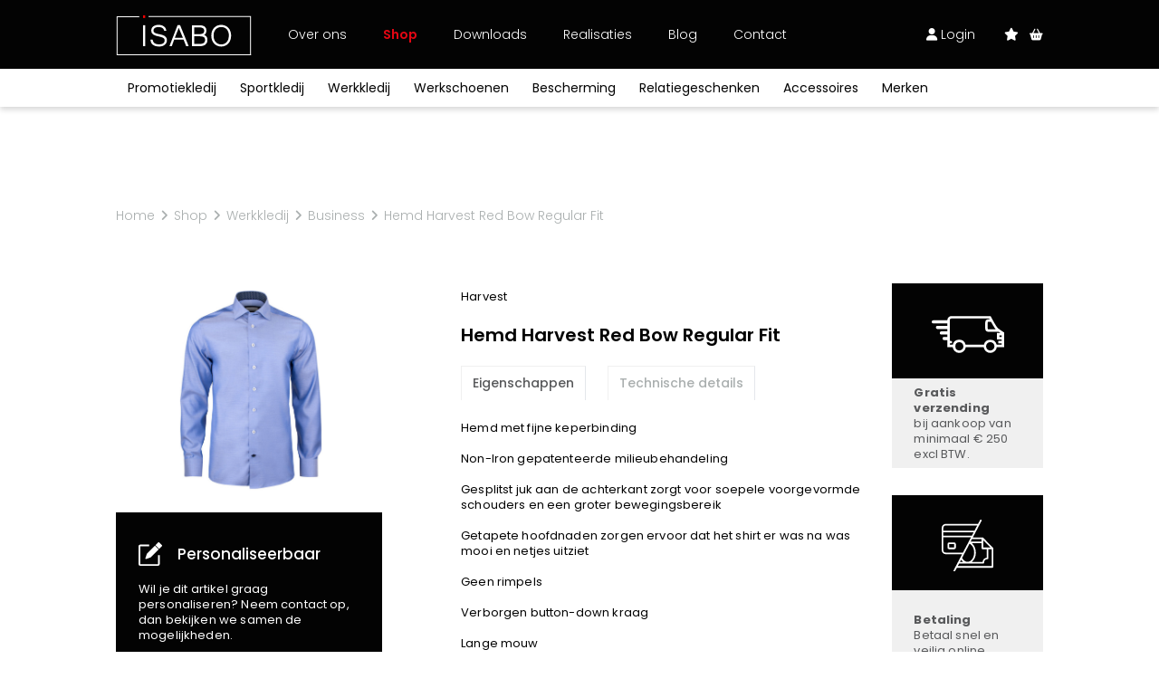

--- FILE ---
content_type: text/html; charset=UTF-8
request_url: https://www.isabo.be/nl/webshop/werkkledij/business-1/hemd-harvest-red-bow-regular-fit-blauw-1
body_size: 34557
content:
<!doctype html><html lang="nl-BE" class="no-js sticky-footer"><head> <!-- Google Tag Manager --><script>(function(w,d,s,l,i){w[l]=w[l]||[];w[l].push({'gtm.start':
new Date().getTime(),event:'gtm.js'});var f=d.getElementsByTagName(s)[0],
j=d.createElement(s),dl=l!='dataLayer'?'&l='+l:'';j.async=true;j.src=
'https://www.googletagmanager.com/gtm.js?id='+i+dl;f.parentNode.insertBefore(j,f);
})(window,document,'script','dataLayer','GTM-TD4QGS2');</script><!-- End Google Tag Manager --> <meta charset="utf-8"> <meta http-equiv="X-UA-Compatible" content="IE=edge"> <title>Hemd Harvest Red Bow Regular Fit - Isabo</title> <meta name="keywords" content=""> <meta name="description" content="Hemd Harvest Red Bow Regular Fit - Neem een kijkje in onze shop en maak je keuze uit bedrijfskledij, werkkledij of sportkledij."> <meta name="robots" content="index,follow,max-snippet:-1"> <meta name="viewport" content="width=device-width, initial-scale=1, minimal-ui"> <link rel="canonical" href="https://www.isabo.be/nl/webshop/werkkledij/business-1/hemd-harvest-red-bow-regular-fit-blauw-1"> <link rel="stylesheet" href="https://shuttle-assets-new.s3.amazonaws.com/compiled/front-821b78f73f.css"> <link rel="stylesheet" href="https://shuttle-storage.s3.amazonaws.com/startshopniv2/system/themes/theme-28a508092b.css"> <link rel="stylesheet" href="https://fonts.googleapis.com/css?family=Poppins:400,400italic,700,700italic,300,300italic,600,600italic,500,500italic,100,100italic&subset=latin"> <link rel="stylesheet" href="https://fonts.googleapis.com/css?family=Zilla+Slab:400,400italic,700,700italic&subset=latin,latin-ext"> <link rel="stylesheet" href="https://fonts.googleapis.com/css?family=Zilla+Slab+Highlight:400,400italic,700,700italic&subset=latin"> <link rel="stylesheet" href="https://fonts.googleapis.com/css?family=Poppins:400,400italic,700,700italic,300,300italic&subset=latin"> <link rel="stylesheet" href="https://fonts.googleapis.com/css?family=Poppins:400,400italic,700,700italic,300,300italic,600,600italic&subset=latin"> <script src="https://shuttle-assets-new.s3.amazonaws.com/assets/js/vendor/modernizr.min.js"></script> <script src="https://kit.fontawesome.com/f4fe980f49.js" crossorigin="anonymous"></script> <script src="https://kit.fontawesome.com/78bbb71bd9.js" crossorigin="anonymous"></script> <link rel="apple-touch-icon" sizes="57x57" href="https://shuttle-storage.s3.amazonaws.com/startshopniv2/system/favicon/apple-touch-icon-57x57.png?1640175023&v=f831f11132"><link rel="apple-touch-icon" sizes="60x60" href="https://shuttle-storage.s3.amazonaws.com/startshopniv2/system/favicon/apple-touch-icon-60x60.png?1640175023&v=f831f11132"><link rel="apple-touch-icon" sizes="72x72" href="https://shuttle-storage.s3.amazonaws.com/startshopniv2/system/favicon/apple-touch-icon-72x72.png?1640175023&v=f831f11132"><link rel="apple-touch-icon" sizes="76x76" href="https://shuttle-storage.s3.amazonaws.com/startshopniv2/system/favicon/apple-touch-icon-76x76.png?1640175023&v=f831f11132"><link rel="apple-touch-icon" sizes="114x114" href="https://shuttle-storage.s3.amazonaws.com/startshopniv2/system/favicon/apple-touch-icon-114x114.png?1640175023&v=f831f11132"><link rel="apple-touch-icon" sizes="120x120" href="https://shuttle-storage.s3.amazonaws.com/startshopniv2/system/favicon/apple-touch-icon-120x120.png?1640175023&v=f831f11132"><link rel="apple-touch-icon" sizes="144x144" href="https://shuttle-storage.s3.amazonaws.com/startshopniv2/system/favicon/apple-touch-icon-144x144.png?1640175023&v=f831f11132"><link rel="apple-touch-icon" sizes="152x152" href="https://shuttle-storage.s3.amazonaws.com/startshopniv2/system/favicon/apple-touch-icon-152x152.png?1640175023&v=f831f11132"><link rel="apple-touch-icon" sizes="180x180" href="https://shuttle-storage.s3.amazonaws.com/startshopniv2/system/favicon/apple-touch-icon-180x180.png?1640175023&v=f831f11132"><link rel="icon" type="image/png" sizes="32x32" href="https://shuttle-storage.s3.amazonaws.com/startshopniv2/system/favicon/favicon-32x32.png?1640175023&v=f831f11132"><link rel="icon" type="image/png" sizes="192x192" href="https://shuttle-storage.s3.amazonaws.com/startshopniv2/system/favicon/android-chrome-192x192.png?1640175023&v=f831f11132"><link rel="icon" type="image/png" sizes="16x16" href="https://shuttle-storage.s3.amazonaws.com/startshopniv2/system/favicon/favicon-16x16.png?1640175023&v=f831f11132"><link rel="manifest" href="https://shuttle-storage.s3.amazonaws.com/startshopniv2/system/favicon/site.webmanifest?1640175023&v=f831f11132"><link rel="mask-icon" href="https://shuttle-storage.s3.amazonaws.com/startshopniv2/system/favicon/safari-pinned-tab.svg?1640175023&v=f831f11132" color="#ffffff"><link rel="shortcut icon" href="https://shuttle-storage.s3.amazonaws.com/startshopniv2/system/favicon/favicon.ico?1640175023&v=f831f11132"><meta name="msapplication-TileColor" content="#ffffff"><meta name="msapplication-TileImage" content="https://shuttle-storage.s3.amazonaws.com/startshopniv2/system/favicon/mstile-144x144.png?1640175023&v=f831f11132"><meta name="msapplication-config" content="https://shuttle-storage.s3.amazonaws.com/startshopniv2/system/favicon/browserconfig.xml?1640175023&v=f831f11132"> <meta name="apple-mobile-web-app-title" content="Isabo"> <meta name="application-name" content="Isabo"> <meta property="og:title" content="Hemd Harvest Red Bow Regular Fit - Isabo"> <meta property="og:description" content="Hemd Harvest Red Bow Regular Fit - Neem een kijkje in onze shop en maak je keuze uit bedrijfskledij, werkkledij of sportkledij."> <meta property="og:type" content="website"> <meta property="og:url" content="https://www.isabo.be/nl/webshop/werkkledij/business-1/hemd-harvest-red-bow-regular-fit-blauw-1"> <meta property="og:site_name" content="Isabo"> <meta property="twitter:card" content="summary_large_image"> <meta property="twitter:title" content="Hemd Harvest Red Bow Regular Fit - Isabo"> <meta property="twitter:description" content="Hemd Harvest Red Bow Regular Fit - Neem een kijkje in onze shop en maak je keuze uit bedrijfskledij, werkkledij of sportkledij."> <link rel="alternate" hreflang="nl" href="https://www.isabo.be/nl/webshop/werkkledij/business-1/hemd-harvest-red-bow-regular-fit-blauw-1"> <link rel="alternate" hreflang="x-default" href="https://www.isabo.be/nl/webshop/werkkledij/business-1/hemd-harvest-red-bow-regular-fit-blauw-1"> <script type="text/javascript">
var _iub = _iub || [];
_iub.csConfiguration = {"siteId":3917372,"cookiePolicyId":36199758,"lang":"nl","storage":{"useSiteId":true}};
</script><script type="text/javascript" src="https://cs.iubenda.com/autoblocking/3917372.js"></script><script type="text/javascript" src="//cdn.iubenda.com/cs/iubenda_cs.js" charset="UTF-8" async></script></head><body> <!-- Google Tag Manager (noscript) --><noscript><iframe src="https://www.googletagmanager.com/ns.html?id=GTM-TD4QGS2"
height="0" width="0" style="display:none;visibility:hidden"></iframe></noscript><!-- End Google Tag Manager (noscript) --> <!--[if lt IE 10]> <p class="BrowseHappy">You are using an <strong>outdated</strong> browser. Please <a href="http://browsehappy.com/">upgrade your browser</a> to improve your experience.</p> <![endif]--> <div class="Page" id="page-11-variant"><div class="Wrapper" id="wrapper"><section class="Header shuttle-Block " ><div class="shuttle-Widget shuttle-TemplateWidget" id="widget-1567-d76f921abd24da1158f5dc6baa59d5ef"><div class="Grid-widgetInnerCell EntityTrigger-1567" ><div class="Row"><div class="shuttle-Widget custom-style-130 custom-style-321" id="widget-2179-5f2ceed852377f806297e6e1775a7877"><div class="Grid-widgetInnerCell EntityTrigger-2179" ><div class="Row"><div class="shuttle-Widget custom-style-199" id="widget-2181-e446cb232fc44a27587e1c77f4dda7a0"><div class="Container custom-style-260"><div class="Grid-widgetInnerCell EntityTrigger-2181" ><div class="Row"><div class="shuttle-Widget-wrapGrid wrap-Grid" data-grid-cols="3"><div id="grid_911b2f2ae2" class="Grid Grid--alignMiddle"><div class="Grid-cell u-size2of12"><div class="Grid-innerCell " data-grid-cell="2/12"><div class="shuttle-Widget header-logo" id="widget-3034-76ddc35d35ca6f28031437ff4847e51d"><div class="Grid-widgetInnerCell EntityTrigger-3034" ><div class="Row"><a href="/nl" class=""><div class="shuttle-Element shuttle-Element--image EntityTrigger-3036 Entity-3036" alt="Isabo_Loog_Neg" title="" id="element-3036" data-url="https://shuttle-storage.s3.amazonaws.com/startshopniv2/assets/icons/Isabo_Loog_Neg.svg?1639657850&w=300&h=89" style="height:45px""><div class="FlexEmbed-object" data-asset-resize-id="3036-1d67c00aefeef414934d3d5e9f5808a0" data-asset-id="103" alt="Isabo_Loog_Neg" title="" role="img" style="background-image:url( https://shuttle-storage.s3.amazonaws.com/startshopniv2/assets/icons/Isabo_Loog_Neg.svg?1639657850 );background-position:center center;background-repeat: no-repeat;background-size:contain;"></div></div></a></div></div></div></div></div><div class="Grid-cell u-size6of12"><div class="Grid-innerCell " data-grid-cell="6/12"><style>@media (max-width: 768px) {	.Nav-2183 { display: none; visibility: hidden; }	.Nav--responsive-2183 { display: block; visibility: visible; }	}	#ToggleNav-6d0c10d7a3:checked ~ .ToggleNav-label {	}</style><div class="NavWrapper Nav-2183" id="element-2183"><ul class="shuttle-Element shuttle-Element--navigation Nav custom-style-navigation"><li class="Nav-item"><a href="/nl/over-ons" class="Nav-itemTarget EntityTrigger-2183-0-0 custom-style-navigation-item" >Over ons</a></li><li class="Nav-item"><a href="/nl/webshop/promotiekledij" class="Nav-itemTarget EntityTrigger-2183-0-1 custom-style-navigation-item custom-style-navigation-item-active" >Shop</a></li><li class="Nav-item"><a href="/nl/downloads" class="Nav-itemTarget EntityTrigger-2183-0-2 custom-style-navigation-item" >Downloads</a></li><li class="Nav-item"><a href="/nl/realisaties" class="Nav-itemTarget EntityTrigger-2183-0-3 custom-style-navigation-item" >Realisaties</a></li><li class="Nav-item"><a href="/nl/blog" class="Nav-itemTarget EntityTrigger-2183-0-4 custom-style-navigation-item" >Blog</a></li><li class="Nav-item"><a href="/nl/contact" class="Nav-itemTarget EntityTrigger-2183-0-5 custom-style-navigation-item" >Contact</a></li></ul></div><div class="NavWrapper NavWrapper--responsive Nav--responsive-2183 " id="element-2183"><input class="ToggleNav " id="ToggleNav-6d0c10d7a3" type="checkbox" tabindex="-1" aria-hidden="true"><label class="ToggleNav-label custom-style-responsive-navigation-toggle-button" for="ToggleNav-6d0c10d7a3" aria-hidden="true"></label><ul class="shuttle-Element shuttle-Element--navigation Nav Nav--stacked custom-style-responsive-navigation-dropdown"><li class="Nav-item"><a href="/nl/over-ons" class="Nav-itemTarget EntityTrigger-2183-0-0 custom-style-responsive-navigation-button" >Over ons</a></li><li class="Nav-item"><a href="/nl/webshop/promotiekledij" class="Nav-itemTarget EntityTrigger-2183-0-1 custom-style-responsive-navigation-button custom-style-responsive-navigation-button-active" >Shop</a></li><li class="Nav-item"><a href="/nl/downloads" class="Nav-itemTarget EntityTrigger-2183-0-2 custom-style-responsive-navigation-button" >Downloads</a></li><li class="Nav-item"><a href="/nl/realisaties" class="Nav-itemTarget EntityTrigger-2183-0-3 custom-style-responsive-navigation-button" >Realisaties</a></li><li class="Nav-item"><a href="/nl/blog" class="Nav-itemTarget EntityTrigger-2183-0-4 custom-style-responsive-navigation-button" >Blog</a></li><li class="Nav-item"><a href="/nl/contact" class="Nav-itemTarget EntityTrigger-2183-0-5 custom-style-responsive-navigation-button" >Contact</a></li></ul></div></div></div><div class="Grid-cell u-size4of12"><div class="Grid-innerCell " data-grid-cell="4/12"><div class="shuttle-Widget custom-style-199" id="widget-2189-5ac197d87f0e479c9c034d704dd238d7"><div class="Grid-widgetInnerCell EntityTrigger-2189" ><div class="Row"><div class="shuttle-Widget-wrapGrid wrap-Grid" data-grid-cols="2"><div id="grid_4110f0af07" class="Grid Grid--withGutter-small Grid--alignMiddle u-noResize"><div class="Grid-cell u-size4of12 u-noResize"><div class="Grid-innerCell " data-grid-cell="4/12"><div class="Row"><div class="shuttle-Element shuttle-Element--button" id="element-2187"> <a href="/nl/account" class="Button EntityTrigger-2187 custom-style-263 custom-style-167 custom-style-164"><i class="fas fa-user"></i> Login</a></div></div><div class="Row"></div></div></div><div class="Grid-cell u-size8of12 u-noResize"><div class="Grid-innerCell " data-grid-cell="8/12"><div class="shuttle-Widget custom-style-199" id="widget-2192-f828cbbaed993a17693096297b3435e0"><div class="Grid-widgetInnerCell EntityTrigger-2192" ><div class="Row"><div class="shuttle-Widget-wrapGrid wrap-Grid" data-grid-cols="2"><div id="grid_22ea953064" class="Grid Grid--withGutter-small Grid--alignMiddle u-noResize"><div class="Grid-cell u-size6of12 u-noResize"><div class="Grid-innerCell " data-grid-cell="6/12"><div class="Row"></div><div class="Row"><div class="shuttle-Element shuttle-Element--button" id="element-2186"> <a href="/nl/account/favorieten" class="Button EntityTrigger-2186 custom-style-262"><i class="fas fa-star"></i></a></div></div></div></div><div class="Grid-cell u-size6of12 u-noResize"><div class="Grid-innerCell " data-grid-cell="6/12"><div class="shuttle-BasketWidget shuttle-BasketWidget--top" id="basketWidget-2188"><div class="Row"><div class="shuttle-Element shuttle-Element--button"><a href="/nl/winkelmandje" class="Button EntityTrigger-basketToggle custom-style-basket-toggle custom-style-180"><i class="fas fa-shopping-basket"></i></a></div></div><div class="Row"><div class="shuttle-Widget shuttle-Widget--basket custom-style-basket shuttle-Widget--basketToggleable u-hidden"><div class="Row "><div class="shuttle-Widget shuttle-Widget--basketEmpty "><div class="shuttle-Element shuttle-Element--text u-marginBm"><p>Winkelmandje is leeg</p></div></div></div></div></div></div><script>
document.addEventListener( 'DOMContentLoaded', function () {
	}, false );
</script></div></div></div></div></div></div></div></div></div></div></div></div></div></div></div></div></div></div></div></div></div></div></div></div></div></div><div class="Row"><div class="shuttle-Widget custom-style-274 custom-style-324 header-bottom" id="widget-2222-a58943caa47e66aab996dd7997159f28"><div class="Container custom-style-260"><div class="Grid-widgetInnerCell EntityTrigger-2222" ><div class="Row"><div class="shuttle-Widget custom-style-199 nav-bottom" id="widget-2224-76493a0ea6a6ead1ea54694e217cf43a"><div class="shuttle-Repeat-wrapGrid wrap-Grid" data-grid-cols="8"><div id="grid_38fff05695" class="Grid Grid--withRowGutter u-noResize"><div class="Grid-cell u-size1of8 is-first"><div class="Grid-widgetInnerCell EntityTrigger-2224" ><div class="Row"><div class="shuttle-Element shuttle-Element--button" id="element-2226"> <a data-action="1" href="/nl/webshop/promotiekledij" class="Button EntityTrigger-2226 custom-style-273 cat" cat="7">Promotiekledij</a></div></div><div class="Row"></div></div></div><div class="Grid-cell u-size1of8 "><div class="Grid-widgetInnerCell EntityTrigger-2224" ><div class="Row"><div class="shuttle-Element shuttle-Element--button" id="element-2226"> <a data-action="2" href="/nl/webshop/sportkledij" class="Button EntityTrigger-2226 custom-style-273 cat" cat="8">Sportkledij</a></div></div><div class="Row"></div></div></div><div class="Grid-cell u-size1of8 "><div class="Grid-widgetInnerCell EntityTrigger-2224" ><div class="Row"><div class="shuttle-Element shuttle-Element--button" id="element-2226"> <a data-action="3" href="/nl/webshop/werkkledij" class="Button EntityTrigger-2226 custom-style-273 cat" cat="9">Werkkledij</a></div></div><div class="Row"></div></div></div><div class="Grid-cell u-size1of8 "><div class="Grid-widgetInnerCell EntityTrigger-2224" ><div class="Row"><div class="shuttle-Element shuttle-Element--button" id="element-2226"> <a data-action="4" href="/nl/webshop/werkschoenen" class="Button EntityTrigger-2226 custom-style-273 cat" cat="10">Werkschoenen</a></div></div><div class="Row"></div></div></div><div class="Grid-cell u-size1of8 "><div class="Grid-widgetInnerCell EntityTrigger-2224" ><div class="Row"><div class="shuttle-Element shuttle-Element--button" id="element-2226"> <a data-action="5" href="/nl/webshop/bescherming" class="Button EntityTrigger-2226 custom-style-273 cat" cat="11">Bescherming</a></div></div><div class="Row"></div></div></div><div class="Grid-cell u-size1of8 "><div class="Grid-widgetInnerCell EntityTrigger-2224" ><div class="Row"><div class="shuttle-Element shuttle-Element--button" id="element-2226"> <a data-action="6" href="/nl/webshop/relatiegeschenken" class="Button EntityTrigger-2226 custom-style-273 cat" cat="12">Relatiegeschenken</a></div></div><div class="Row"></div></div></div><div class="Grid-cell u-size1of8 "><div class="Grid-widgetInnerCell EntityTrigger-2224" ><div class="Row"><div class="shuttle-Element shuttle-Element--button" id="element-2226"> <a data-action="7" href="/nl/webshop/accessoires" class="Button EntityTrigger-2226 custom-style-273 cat" cat="13">Accessoires</a></div></div><div class="Row"></div></div></div><div class="Grid-cell u-size1of8 is-last"><div class="Grid-widgetInnerCell EntityTrigger-2224" ><div class="Row"></div><div class="Row"><div class="shuttle-Element shuttle-Element--button" id="element-3792"> <a href="/nl/webshop?in_brand=11" class="Button EntityTrigger-3792 custom-style-273 cat" cat="15">Merken</a></div></div></div></div></div></div></div></div></div></div></div></div><div class="Row"></div><div class="Row"><div class="shuttle-Widget custom-style-337 nav-cats" id="widget-3396-be2177a26f6367a3671541046be7ff5d"><div class="Container "><div class="Row"><div class="Grid-widgetInnerCell EntityTrigger-3396" ><div class="Row"><div class="shuttle-Widget custom-style-335 nav-cat" id="widget-3398-6a07a9eb515f5629d6789270fd567701" cat="7"><div class="Grid-widgetInnerCell EntityTrigger-3398" ><div class="Row"></div><div class="Row"></div><div class="Row"><div class="shuttle-Widget dropdown" id="widget-3782-e911f0cc497bcab0cc80f87866395d18"><div class="Grid-widgetInnerCell EntityTrigger-3782" ><div class="Row"><div class="shuttle-Element shuttle-Element--title" id="element-3787"><h2 class="custom-style-h3">Promotiekledij</h2></div></div><div class="Row"><div class="shuttle-Widget nav-subcat-dest" id="widget-3785-b6fc9b3acc3bc2351b65f2ae3c192d66"><div class="Grid-widgetInnerCell EntityTrigger-3785" ><div class="Row"><div class="shuttle-Element shuttle-Element--button" id="element-3788"> <a href="javascript:;" class="Button EntityTrigger-3788 custom-style-336"></a></div></div></div></div></div></div></div></div></div></div></div></div></div><div class="Row"><div class="Grid-widgetInnerCell EntityTrigger-3396" ><div class="Row"><div class="shuttle-Widget custom-style-335 nav-cat" id="widget-3398-6a07a9eb515f5629d6789270fd567701" cat="8"><div class="Grid-widgetInnerCell EntityTrigger-3398" ><div class="Row"></div><div class="Row"></div><div class="Row"><div class="shuttle-Widget dropdown" id="widget-3782-e911f0cc497bcab0cc80f87866395d18"><div class="Grid-widgetInnerCell EntityTrigger-3782" ><div class="Row"><div class="shuttle-Element shuttle-Element--title" id="element-3787"><h2 class="custom-style-h3">Sportkledij</h2></div></div><div class="Row"><div class="shuttle-Widget nav-subcat-dest" id="widget-3785-b6fc9b3acc3bc2351b65f2ae3c192d66"><div class="Grid-widgetInnerCell EntityTrigger-3785" ><div class="Row"><div class="shuttle-Element shuttle-Element--button" id="element-3788"> <a href="javascript:;" class="Button EntityTrigger-3788 custom-style-336"></a></div></div></div></div></div></div></div></div></div></div></div></div></div><div class="Row"><div class="Grid-widgetInnerCell EntityTrigger-3396" ><div class="Row"><div class="shuttle-Widget custom-style-335 nav-cat" id="widget-3398-6a07a9eb515f5629d6789270fd567701" cat="9"><div class="Grid-widgetInnerCell EntityTrigger-3398" ><div class="Row"></div><div class="Row"></div><div class="Row"><div class="shuttle-Widget dropdown" id="widget-3782-e911f0cc497bcab0cc80f87866395d18"><div class="Grid-widgetInnerCell EntityTrigger-3782" ><div class="Row"><div class="shuttle-Element shuttle-Element--title" id="element-3787"><h2 class="custom-style-h3">Werkkledij</h2></div></div><div class="Row"><div class="shuttle-Widget nav-subcat-dest" id="widget-3785-b6fc9b3acc3bc2351b65f2ae3c192d66"><div class="Grid-widgetInnerCell EntityTrigger-3785" ><div class="Row"><div class="shuttle-Element shuttle-Element--button" id="element-3788"> <a href="javascript:;" class="Button EntityTrigger-3788 custom-style-336"></a></div></div></div></div></div></div></div></div></div></div></div></div></div><div class="Row"><div class="Grid-widgetInnerCell EntityTrigger-3396" ><div class="Row"><div class="shuttle-Widget custom-style-335 nav-cat" id="widget-3398-6a07a9eb515f5629d6789270fd567701" cat="10"><div class="Grid-widgetInnerCell EntityTrigger-3398" ><div class="Row"></div><div class="Row"></div><div class="Row"><div class="shuttle-Widget dropdown" id="widget-3782-e911f0cc497bcab0cc80f87866395d18"><div class="Grid-widgetInnerCell EntityTrigger-3782" ><div class="Row"><div class="shuttle-Element shuttle-Element--title" id="element-3787"><h2 class="custom-style-h3">Werkschoenen</h2></div></div><div class="Row"><div class="shuttle-Widget nav-subcat-dest" id="widget-3785-b6fc9b3acc3bc2351b65f2ae3c192d66"><div class="Grid-widgetInnerCell EntityTrigger-3785" ><div class="Row"><div class="shuttle-Element shuttle-Element--button" id="element-3788"> <a href="javascript:;" class="Button EntityTrigger-3788 custom-style-336"></a></div></div></div></div></div></div></div></div></div></div></div></div></div><div class="Row"><div class="Grid-widgetInnerCell EntityTrigger-3396" ><div class="Row"><div class="shuttle-Widget custom-style-335 nav-cat" id="widget-3398-6a07a9eb515f5629d6789270fd567701" cat="11"><div class="Grid-widgetInnerCell EntityTrigger-3398" ><div class="Row"></div><div class="Row"></div><div class="Row"><div class="shuttle-Widget dropdown" id="widget-3782-e911f0cc497bcab0cc80f87866395d18"><div class="Grid-widgetInnerCell EntityTrigger-3782" ><div class="Row"><div class="shuttle-Element shuttle-Element--title" id="element-3787"><h2 class="custom-style-h3">Bescherming</h2></div></div><div class="Row"><div class="shuttle-Widget nav-subcat-dest" id="widget-3785-b6fc9b3acc3bc2351b65f2ae3c192d66"><div class="Grid-widgetInnerCell EntityTrigger-3785" ><div class="Row"><div class="shuttle-Element shuttle-Element--button" id="element-3788"> <a href="javascript:;" class="Button EntityTrigger-3788 custom-style-336"></a></div></div></div></div></div></div></div></div></div></div></div></div></div><div class="Row"><div class="Grid-widgetInnerCell EntityTrigger-3396" ><div class="Row"><div class="shuttle-Widget custom-style-335 nav-cat" id="widget-3398-6a07a9eb515f5629d6789270fd567701" cat="12"><div class="Grid-widgetInnerCell EntityTrigger-3398" ><div class="Row"></div><div class="Row"></div><div class="Row"><div class="shuttle-Widget dropdown" id="widget-3782-e911f0cc497bcab0cc80f87866395d18"><div class="Grid-widgetInnerCell EntityTrigger-3782" ><div class="Row"><div class="shuttle-Element shuttle-Element--title" id="element-3787"><h2 class="custom-style-h3">Relatiegeschenken</h2></div></div><div class="Row"><div class="shuttle-Widget nav-subcat-dest" id="widget-3785-b6fc9b3acc3bc2351b65f2ae3c192d66"><div class="Grid-widgetInnerCell EntityTrigger-3785" ><div class="Row"><div class="shuttle-Element shuttle-Element--button" id="element-3788"> <a href="javascript:;" class="Button EntityTrigger-3788 custom-style-336"></a></div></div></div></div></div></div></div></div></div></div></div></div></div><div class="Row"><div class="Grid-widgetInnerCell EntityTrigger-3396" ><div class="Row"><div class="shuttle-Widget custom-style-335 nav-cat" id="widget-3398-6a07a9eb515f5629d6789270fd567701" cat="13"><div class="Grid-widgetInnerCell EntityTrigger-3398" ><div class="Row"></div><div class="Row"></div><div class="Row"><div class="shuttle-Widget dropdown" id="widget-3782-e911f0cc497bcab0cc80f87866395d18"><div class="Grid-widgetInnerCell EntityTrigger-3782" ><div class="Row"><div class="shuttle-Element shuttle-Element--title" id="element-3787"><h2 class="custom-style-h3">Accessoires</h2></div></div><div class="Row"><div class="shuttle-Widget nav-subcat-dest" id="widget-3785-b6fc9b3acc3bc2351b65f2ae3c192d66"><div class="Grid-widgetInnerCell EntityTrigger-3785" ><div class="Row"><div class="shuttle-Element shuttle-Element--button" id="element-3788"> <a href="javascript:;" class="Button EntityTrigger-3788 custom-style-336"></a></div></div></div></div></div></div></div></div></div></div></div></div></div><div class="Row"><div class="Grid-widgetInnerCell EntityTrigger-3396" ><div class="Row"><div class="shuttle-Widget custom-style-335 nav-cat" id="widget-3398-6a07a9eb515f5629d6789270fd567701" cat="15"><div class="Grid-widgetInnerCell EntityTrigger-3398" ><div class="Row"></div><div class="Row"><div class="shuttle-Widget custom-style-335 subnav-brands subnav" id="widget-3400-5b0ca2abc52465dd427f10b0b978b267"><div class="Grid-widgetInnerCell EntityTrigger-3400" ><div class="Row"><div class="shuttle-Widget-wrapGrid wrap-Grid" data-grid-cols="2"><div id="grid_3e208c0b62" class="Grid Grid--withGutter"><div class="Grid-cell u-size4of12"><div class="Grid-innerCell " data-grid-cell="4/12"><div class="Row"><div class="shuttle-Element shuttle-Element--title" id="element-3402"><h2 class="custom-style-h3">Exclusief bij ISABO</h2></div></div><div class="Row"><div class="shuttle-Widget nav-subcats" id="widget-3403-99c97f6d3f076d3a16e2fe22800cb2c4"><div class="Row Row--withGutter-xsmall"><div class="Grid-widgetInnerCell EntityTrigger-3403" ><div class="Row"><div class="shuttle-Element shuttle-Element--button" id="element-3405"> <a data-action="8" href="/nl/webshop?in_brand=37" class="Button EntityTrigger-3405 custom-style-336">Stanley/Stella</a></div></div></div></div><div class="Row Row--withGutter-xsmall"><div class="Grid-widgetInnerCell EntityTrigger-3403" ><div class="Row"><div class="shuttle-Element shuttle-Element--button" id="element-3405"> <a data-action="9" href="/nl/webshop?in_brand=33" class="Button EntityTrigger-3405 custom-style-336">Craft</a></div></div></div></div><div class="Row"><div class="Grid-widgetInnerCell EntityTrigger-3403" ><div class="Row"><div class="shuttle-Element shuttle-Element--button" id="element-3405"> <a data-action="10" href="/nl/webshop?in_brand=11" class="Button EntityTrigger-3405 custom-style-336">Harvest</a></div></div></div></div></div></div></div></div><div class="Grid-cell u-size8of12"><div class="Grid-innerCell " data-grid-cell="8/12"><div class="shuttle-Widget" id="widget-3406-e8e5d24ad48db5501fbc4e36a840be3b"><div class="Grid-widgetInnerCell EntityTrigger-3406" ><div class="Row"><div class="shuttle-Element shuttle-Element--title" id="element-3408"><h2 class="custom-style-h3">Alle merken</h2></div></div><div class="Row"><div class="shuttle-Widget nav-subcats" id="widget-3409-445de41cccaf03e590d58f44ca54437b"><div class="shuttle-Repeat-wrapGrid wrap-Grid" data-grid-cols="4"><div id="grid_5b3b13471a" class="Grid Grid--withGutter Grid--withRowGutter-xsmall"><div class="Grid-cell u-size1of4 is-first"><div class="Grid-widgetInnerCell EntityTrigger-3409" ><div class="Row"><div class="shuttle-Element shuttle-Element--button" id="element-3411"> <a data-action="11" href="/nl/webshop?in_brand=17" class="Button EntityTrigger-3411 custom-style-336">30 Seven</a></div></div></div></div><div class="Grid-cell u-size1of4 "><div class="Grid-widgetInnerCell EntityTrigger-3409" ><div class="Row"><div class="shuttle-Element shuttle-Element--button" id="element-3411"> <a data-action="12" href="/nl/webshop?in_brand=5" class="Button EntityTrigger-3411 custom-style-336">B&C</a></div></div></div></div><div class="Grid-cell u-size1of4 "><div class="Grid-widgetInnerCell EntityTrigger-3409" ><div class="Row"><div class="shuttle-Element shuttle-Element--button" id="element-3411"> <a data-action="13" href="/nl/webshop?in_brand=26" class="Button EntityTrigger-3411 custom-style-336">Babybugz</a></div></div></div></div><div class="Grid-cell u-size1of4 is-last"><div class="Grid-widgetInnerCell EntityTrigger-3409" ><div class="Row"><div class="shuttle-Element shuttle-Element--button" id="element-3411"> <a data-action="14" href="/nl/webshop?in_brand=28" class="Button EntityTrigger-3411 custom-style-336">BagBase</a></div></div></div></div></div></div><div class="shuttle-Repeat-wrapGrid wrap-Grid" data-grid-cols="4"><div id="grid_5b3b13471a" class="Grid Grid--withGutter Grid--withRowGutter-xsmall"><div class="Grid-cell u-size1of4 is-first"><div class="Grid-widgetInnerCell EntityTrigger-3409" ><div class="Row"><div class="shuttle-Element shuttle-Element--button" id="element-3411"> <a data-action="15" href="/nl/webshop?in_brand=35" class="Button EntityTrigger-3411 custom-style-336">BasicLine</a></div></div></div></div><div class="Grid-cell u-size1of4 "><div class="Grid-widgetInnerCell EntityTrigger-3409" ><div class="Row"><div class="shuttle-Element shuttle-Element--button" id="element-3411"> <a data-action="16" href="/nl/webshop?in_brand=29" class="Button EntityTrigger-3411 custom-style-336">Bata</a></div></div></div></div><div class="Grid-cell u-size1of4 "><div class="Grid-widgetInnerCell EntityTrigger-3409" ><div class="Row"><div class="shuttle-Element shuttle-Element--button" id="element-3411"> <a data-action="17" href="/nl/webshop?in_brand=30" class="Button EntityTrigger-3411 custom-style-336">Beechfield</a></div></div></div></div><div class="Grid-cell u-size1of4 is-last"><div class="Grid-widgetInnerCell EntityTrigger-3409" ><div class="Row"><div class="shuttle-Element shuttle-Element--button" id="element-3411"> <a data-action="18" href="/nl/webshop?in_brand=36" class="Button EntityTrigger-3411 custom-style-336">Blakläder</a></div></div></div></div></div></div><div class="shuttle-Repeat-wrapGrid wrap-Grid" data-grid-cols="4"><div id="grid_5b3b13471a" class="Grid Grid--withGutter Grid--withRowGutter-xsmall"><div class="Grid-cell u-size1of4 is-first"><div class="Grid-widgetInnerCell EntityTrigger-3409" ><div class="Row"><div class="shuttle-Element shuttle-Element--button" id="element-3411"> <a data-action="19" href="/nl/webshop?in_brand=16" class="Button EntityTrigger-3411 custom-style-336">Claude</a></div></div></div></div><div class="Grid-cell u-size1of4 "><div class="Grid-widgetInnerCell EntityTrigger-3409" ><div class="Row"><div class="shuttle-Element shuttle-Element--button" id="element-3411"> <a data-action="20" href="/nl/webshop?in_brand=33" class="Button EntityTrigger-3411 custom-style-336">Craft</a></div></div></div></div><div class="Grid-cell u-size1of4 "><div class="Grid-widgetInnerCell EntityTrigger-3409" ><div class="Row"><div class="shuttle-Element shuttle-Element--button" id="element-3411"> <a data-action="21" href="/nl/webshop?in_brand=47" class="Button EntityTrigger-3411 custom-style-336">CrossHatch </a></div></div></div></div><div class="Grid-cell u-size1of4 is-last"><div class="Grid-widgetInnerCell EntityTrigger-3409" ><div class="Row"><div class="shuttle-Element shuttle-Element--button" id="element-3411"> <a data-action="22" href="/nl/webshop?in_brand=44" class="Button EntityTrigger-3411 custom-style-336">Designed To Work</a></div></div></div></div></div></div><div class="shuttle-Repeat-wrapGrid wrap-Grid" data-grid-cols="4"><div id="grid_5b3b13471a" class="Grid Grid--withGutter Grid--withRowGutter-xsmall"><div class="Grid-cell u-size1of4 is-first"><div class="Grid-widgetInnerCell EntityTrigger-3409" ><div class="Row"><div class="shuttle-Element shuttle-Element--button" id="element-3411"> <a data-action="23" href="/nl/webshop?in_brand=50" class="Button EntityTrigger-3411 custom-style-336">Diadora</a></div></div></div></div><div class="Grid-cell u-size1of4 "><div class="Grid-widgetInnerCell EntityTrigger-3409" ><div class="Row"><div class="shuttle-Element shuttle-Element--button" id="element-3411"> <a data-action="24" href="/nl/webshop?in_brand=22" class="Button EntityTrigger-3411 custom-style-336">Dunlop</a></div></div></div></div><div class="Grid-cell u-size1of4 "><div class="Grid-widgetInnerCell EntityTrigger-3409" ><div class="Row"><div class="shuttle-Element shuttle-Element--button" id="element-3411"> <a data-action="25" href="/nl/webshop?in_brand=24" class="Button EntityTrigger-3411 custom-style-336">Edge Safety</a></div></div></div></div><div class="Grid-cell u-size1of4 is-last"><div class="Grid-widgetInnerCell EntityTrigger-3409" ><div class="Row"><div class="shuttle-Element shuttle-Element--button" id="element-3411"> <a data-action="26" href="/nl/webshop?in_brand=31" class="Button EntityTrigger-3411 custom-style-336">Haix</a></div></div></div></div></div></div><div class="shuttle-Repeat-wrapGrid wrap-Grid" data-grid-cols="4"><div id="grid_5b3b13471a" class="Grid Grid--withGutter Grid--withRowGutter-xsmall"><div class="Grid-cell u-size1of4 is-first"><div class="Grid-widgetInnerCell EntityTrigger-3409" ><div class="Row"><div class="shuttle-Element shuttle-Element--button" id="element-3411"> <a data-action="27" href="/nl/webshop?in_brand=11" class="Button EntityTrigger-3411 custom-style-336">Harvest</a></div></div></div></div><div class="Grid-cell u-size1of4 "><div class="Grid-widgetInnerCell EntityTrigger-3409" ><div class="Row"><div class="shuttle-Element shuttle-Element--button" id="element-3411"> <a data-action="28" href="/nl/webshop?in_brand=49" class="Button EntityTrigger-3411 custom-style-336">Heckel</a></div></div></div></div><div class="Grid-cell u-size1of4 "><div class="Grid-widgetInnerCell EntityTrigger-3409" ><div class="Row"><div class="shuttle-Element shuttle-Element--button" id="element-3411"> <a data-action="29" href="/nl/webshop?in_brand=39" class="Button EntityTrigger-3411 custom-style-336">Honeywell </a></div></div></div></div><div class="Grid-cell u-size1of4 is-last"><div class="Grid-widgetInnerCell EntityTrigger-3409" ><div class="Row"><div class="shuttle-Element shuttle-Element--button" id="element-3411"> <a data-action="30" href="/nl/webshop?in_brand=48" class="Button EntityTrigger-3411 custom-style-336">Hydrowear</a></div></div></div></div></div></div><div class="shuttle-Repeat-wrapGrid wrap-Grid" data-grid-cols="4"><div id="grid_5b3b13471a" class="Grid Grid--withGutter Grid--withRowGutter-xsmall"><div class="Grid-cell u-size1of4 is-first"><div class="Grid-widgetInnerCell EntityTrigger-3409" ><div class="Row"><div class="shuttle-Element shuttle-Element--button" id="element-3411"> <a data-action="31" href="/nl/webshop?in_brand=19" class="Button EntityTrigger-3411 custom-style-336">Jassz</a></div></div></div></div><div class="Grid-cell u-size1of4 "><div class="Grid-widgetInnerCell EntityTrigger-3409" ><div class="Row"><div class="shuttle-Element shuttle-Element--button" id="element-3411"> <a data-action="32" href="/nl/webshop?in_brand=43" class="Button EntityTrigger-3411 custom-style-336">Kariban</a></div></div></div></div><div class="Grid-cell u-size1of4 "><div class="Grid-widgetInnerCell EntityTrigger-3409" ><div class="Row"><div class="shuttle-Element shuttle-Element--button" id="element-3411"> <a data-action="33" href="/nl/webshop?in_brand=18" class="Button EntityTrigger-3411 custom-style-336">Lemaitre</a></div></div></div></div><div class="Grid-cell u-size1of4 is-last"><div class="Grid-widgetInnerCell EntityTrigger-3409" ><div class="Row"><div class="shuttle-Element shuttle-Element--button" id="element-3411"> <a data-action="34" href="/nl/webshop?in_brand=25" class="Button EntityTrigger-3411 custom-style-336">M-Safe</a></div></div></div></div></div></div><div class="shuttle-Repeat-wrapGrid wrap-Grid" data-grid-cols="4"><div id="grid_5b3b13471a" class="Grid Grid--withGutter Grid--withRowGutter-xsmall"><div class="Grid-cell u-size1of4 is-first"><div class="Grid-widgetInnerCell EntityTrigger-3409" ><div class="Row"><div class="shuttle-Element shuttle-Element--button" id="element-3411"> <a data-action="35" href="/nl/webshop?in_brand=23" class="Button EntityTrigger-3411 custom-style-336">OXXA</a></div></div></div></div><div class="Grid-cell u-size1of4 "><div class="Grid-widgetInnerCell EntityTrigger-3409" ><div class="Row"><div class="shuttle-Element shuttle-Element--button" id="element-3411"> <a data-action="36" href="/nl/webshop?in_brand=20" class="Button EntityTrigger-3411 custom-style-336">Premier</a></div></div></div></div><div class="Grid-cell u-size1of4 "><div class="Grid-widgetInnerCell EntityTrigger-3409" ><div class="Row"><div class="shuttle-Element shuttle-Element--button" id="element-3411"> <a data-action="37" href="/nl/webshop?in_brand=7" class="Button EntityTrigger-3411 custom-style-336">Printer</a></div></div></div></div><div class="Grid-cell u-size1of4 is-last"><div class="Grid-widgetInnerCell EntityTrigger-3409" ><div class="Row"><div class="shuttle-Element shuttle-Element--button" id="element-3411"> <a data-action="38" href="/nl/webshop?in_brand=12" class="Button EntityTrigger-3411 custom-style-336">ProAct</a></div></div></div></div></div></div><div class="shuttle-Repeat-wrapGrid wrap-Grid" data-grid-cols="4"><div id="grid_5b3b13471a" class="Grid Grid--withGutter Grid--withRowGutter-xsmall"><div class="Grid-cell u-size1of4 is-first"><div class="Grid-widgetInnerCell EntityTrigger-3409" ><div class="Row"><div class="shuttle-Element shuttle-Element--button" id="element-3411"> <a data-action="39" href="/nl/webshop?in_brand=13" class="Button EntityTrigger-3411 custom-style-336">Projob</a></div></div></div></div><div class="Grid-cell u-size1of4 "><div class="Grid-widgetInnerCell EntityTrigger-3409" ><div class="Row"><div class="shuttle-Element shuttle-Element--button" id="element-3411"> <a data-action="40" href="/nl/webshop?in_brand=8" class="Button EntityTrigger-3411 custom-style-336">Promodoro</a></div></div></div></div><div class="Grid-cell u-size1of4 "><div class="Grid-widgetInnerCell EntityTrigger-3409" ><div class="Row"><div class="shuttle-Element shuttle-Element--button" id="element-3411"> <a data-action="41" href="/nl/webshop?in_brand=40" class="Button EntityTrigger-3411 custom-style-336">Result</a></div></div></div></div><div class="Grid-cell u-size1of4 is-last"><div class="Grid-widgetInnerCell EntityTrigger-3409" ><div class="Row"><div class="shuttle-Element shuttle-Element--button" id="element-3411"> <a data-action="42" href="/nl/webshop?in_brand=21" class="Button EntityTrigger-3411 custom-style-336">Safety Jogger</a></div></div></div></div></div></div><div class="shuttle-Repeat-wrapGrid wrap-Grid" data-grid-cols="4"><div id="grid_5b3b13471a" class="Grid Grid--withGutter Grid--withRowGutter-xsmall"><div class="Grid-cell u-size1of4 is-first"><div class="Grid-widgetInnerCell EntityTrigger-3409" ><div class="Row"><div class="shuttle-Element shuttle-Element--button" id="element-3411"> <a data-action="43" href="/nl/webshop?in_brand=41" class="Button EntityTrigger-3411 custom-style-336">Shugon </a></div></div></div></div><div class="Grid-cell u-size1of4 "><div class="Grid-widgetInnerCell EntityTrigger-3409" ><div class="Row"><div class="shuttle-Element shuttle-Element--button" id="element-3411"> <a data-action="44" href="/nl/webshop?in_brand=9" class="Button EntityTrigger-3411 custom-style-336">Sioen</a></div></div></div></div><div class="Grid-cell u-size1of4 "><div class="Grid-widgetInnerCell EntityTrigger-3409" ><div class="Row"><div class="shuttle-Element shuttle-Element--button" id="element-3411"> <a data-action="45" href="/nl/webshop?in_brand=10" class="Button EntityTrigger-3411 custom-style-336">Spiro</a></div></div></div></div><div class="Grid-cell u-size1of4 is-last"><div class="Grid-widgetInnerCell EntityTrigger-3409" ><div class="Row"><div class="shuttle-Element shuttle-Element--button" id="element-3411"> <a data-action="46" href="/nl/webshop?in_brand=37" class="Button EntityTrigger-3411 custom-style-336">Stanley/Stella</a></div></div></div></div></div></div><div class="shuttle-Repeat-wrapGrid wrap-Grid" data-grid-cols="4"><div id="grid_5b3b13471a" class="Grid Grid--withGutter Grid--withRowGutter-xsmall"><div class="Grid-cell u-size1of4 is-first"><div class="Grid-widgetInnerCell EntityTrigger-3409" ><div class="Row"><div class="shuttle-Element shuttle-Element--button" id="element-3411"> <a data-action="47" href="/nl/webshop?in_brand=45" class="Button EntityTrigger-3411 custom-style-336">TowelCity</a></div></div></div></div><div class="Grid-cell u-size1of4 "><div class="Grid-widgetInnerCell EntityTrigger-3409" ><div class="Row"><div class="shuttle-Element shuttle-Element--button" id="element-3411"> <a data-action="48" href="/nl/webshop?in_brand=15" class="Button EntityTrigger-3411 custom-style-336">YOKO</a></div></div></div></div></div></div></div></div></div></div></div></div></div></div></div></div></div></div><div class="Row"><div class="shuttle-Widget dropdown" id="widget-3782-e911f0cc497bcab0cc80f87866395d18"><div class="Grid-widgetInnerCell EntityTrigger-3782" ><div class="Row"><div class="shuttle-Element shuttle-Element--title" id="element-3787"><h2 class="custom-style-h3">Merken</h2></div></div><div class="Row"><div class="shuttle-Widget nav-subcat-dest" id="widget-3785-b6fc9b3acc3bc2351b65f2ae3c192d66"><div class="Grid-widgetInnerCell EntityTrigger-3785" ><div class="Row"><div class="shuttle-Element shuttle-Element--button" id="element-3788"> <a href="javascript:;" class="Button EntityTrigger-3788 custom-style-336"></a></div></div></div></div></div></div></div></div></div></div></div></div></div></div></div></div><div class="Row"><div class="shuttle-Widget custom-style-197" id="widget-3777-18b33a12e3d29cbcc2d39e0e3056008f"><div class="Grid-widgetInnerCell EntityTrigger-3777" ><div class="Row"><div class="shuttle-Widget nav-subcats-fake" id="widget-3779-9e9255ec142f2a31d96d5dce2173fe24"><div class="shuttle-Repeat-wrapGrid wrap-Grid" data-grid-cols="4"><div id="grid_4fb1d75f70" class="Grid Grid--withGutter Grid--withRowGutter-xsmall"><div class="Grid-cell u-size1of4 is-first"><div class="Grid-widgetInnerCell EntityTrigger-3779" ><div class="Row"><div class="shuttle-Element shuttle-Element--button" id="element-3781"> <a data-action="49" href="/nl/webshop/promotiekledij/t-shirts-1" class="Button EntityTrigger-3781 custom-style-336 subitem" cat="7">T-shirts</a></div></div></div></div><div class="Grid-cell u-size1of4 "><div class="Grid-widgetInnerCell EntityTrigger-3779" ><div class="Row"><div class="shuttle-Element shuttle-Element--button" id="element-3781"> <a data-action="50" href="/nl/webshop/promotiekledij/polos-1" class="Button EntityTrigger-3781 custom-style-336 subitem" cat="7">Polo's</a></div></div></div></div><div class="Grid-cell u-size1of4 "><div class="Grid-widgetInnerCell EntityTrigger-3779" ><div class="Row"><div class="shuttle-Element shuttle-Element--button" id="element-3781"> <a data-action="51" href="/nl/webshop/promotiekledij/hoodies-1" class="Button EntityTrigger-3781 custom-style-336 subitem" cat="7">Hoodies</a></div></div></div></div><div class="Grid-cell u-size1of4 is-last"><div class="Grid-widgetInnerCell EntityTrigger-3779" ><div class="Row"><div class="shuttle-Element shuttle-Element--button" id="element-3781"> <a data-action="52" href="/nl/webshop/promotiekledij/sweaters-1" class="Button EntityTrigger-3781 custom-style-336 subitem" cat="7">Sweaters</a></div></div></div></div></div></div><div class="shuttle-Repeat-wrapGrid wrap-Grid" data-grid-cols="4"><div id="grid_4fb1d75f70" class="Grid Grid--withGutter Grid--withRowGutter-xsmall"><div class="Grid-cell u-size1of4 is-first"><div class="Grid-widgetInnerCell EntityTrigger-3779" ><div class="Row"><div class="shuttle-Element shuttle-Element--button" id="element-3781"> <a data-action="53" href="/nl/webshop/promotiekledij/fleeces-1" class="Button EntityTrigger-3781 custom-style-336 subitem" cat="7">Fleeces</a></div></div></div></div><div class="Grid-cell u-size1of4 "><div class="Grid-widgetInnerCell EntityTrigger-3779" ><div class="Row"><div class="shuttle-Element shuttle-Element--button" id="element-3781"> <a data-action="54" href="/nl/webshop/promotiekledij/coll-roule-1" class="Button EntityTrigger-3781 custom-style-336 subitem" cat="7">Coll roulé</a></div></div></div></div><div class="Grid-cell u-size1of4 "><div class="Grid-widgetInnerCell EntityTrigger-3779" ><div class="Row"><div class="shuttle-Element shuttle-Element--button" id="element-3781"> <a data-action="55" href="/nl/webshop/promotiekledij/jassen-vesten-1" class="Button EntityTrigger-3781 custom-style-336 subitem" cat="7">Jassen & vesten</a></div></div></div></div><div class="Grid-cell u-size1of4 is-last"><div class="Grid-widgetInnerCell EntityTrigger-3779" ><div class="Row"><div class="shuttle-Element shuttle-Element--button" id="element-3781"> <a data-action="56" href="/nl/webshop/promotiekledij/softshells-1" class="Button EntityTrigger-3781 custom-style-336 subitem" cat="7">Softshells</a></div></div></div></div></div></div><div class="shuttle-Repeat-wrapGrid wrap-Grid" data-grid-cols="4"><div id="grid_4fb1d75f70" class="Grid Grid--withGutter Grid--withRowGutter-xsmall"><div class="Grid-cell u-size1of4 is-first"><div class="Grid-widgetInnerCell EntityTrigger-3779" ><div class="Row"><div class="shuttle-Element shuttle-Element--button" id="element-3781"> <a data-action="57" href="/nl/webshop/promotiekledij/bodywarmers-1" class="Button EntityTrigger-3781 custom-style-336 subitem" cat="7">Bodywarmers</a></div></div></div></div><div class="Grid-cell u-size1of4 "><div class="Grid-widgetInnerCell EntityTrigger-3779" ><div class="Row"><div class="shuttle-Element shuttle-Element--button" id="element-3781"> <a data-action="58" href="/nl/webshop/sportkledij/t-shirts-2" class="Button EntityTrigger-3781 custom-style-336 subitem" cat="8">T-shirts</a></div></div></div></div><div class="Grid-cell u-size1of4 "><div class="Grid-widgetInnerCell EntityTrigger-3779" ><div class="Row"><div class="shuttle-Element shuttle-Element--button" id="element-3781"> <a data-action="59" href="/nl/webshop/sportkledij/polos-2" class="Button EntityTrigger-3781 custom-style-336 subitem" cat="8">Polo's</a></div></div></div></div><div class="Grid-cell u-size1of4 is-last"><div class="Grid-widgetInnerCell EntityTrigger-3779" ><div class="Row"><div class="shuttle-Element shuttle-Element--button" id="element-3781"> <a data-action="60" href="/nl/webshop/sportkledij/hoodies-2" class="Button EntityTrigger-3781 custom-style-336 subitem" cat="8">Hoodies</a></div></div></div></div></div></div><div class="shuttle-Repeat-wrapGrid wrap-Grid" data-grid-cols="4"><div id="grid_4fb1d75f70" class="Grid Grid--withGutter Grid--withRowGutter-xsmall"><div class="Grid-cell u-size1of4 is-first"><div class="Grid-widgetInnerCell EntityTrigger-3779" ><div class="Row"><div class="shuttle-Element shuttle-Element--button" id="element-3781"> <a data-action="61" href="/nl/webshop/sportkledij/sweaters-2" class="Button EntityTrigger-3781 custom-style-336 subitem" cat="8">Sweaters</a></div></div></div></div><div class="Grid-cell u-size1of4 "><div class="Grid-widgetInnerCell EntityTrigger-3779" ><div class="Row"><div class="shuttle-Element shuttle-Element--button" id="element-3781"> <a data-action="62" href="/nl/webshop/sportkledij/broeken-1" class="Button EntityTrigger-3781 custom-style-336 subitem" cat="8">Broeken</a></div></div></div></div><div class="Grid-cell u-size1of4 "><div class="Grid-widgetInnerCell EntityTrigger-3779" ><div class="Row"><div class="shuttle-Element shuttle-Element--button" id="element-3781"> <a data-action="63" href="/nl/webshop/sportkledij/schoenen-1" class="Button EntityTrigger-3781 custom-style-336 subitem" cat="8">Schoenen</a></div></div></div></div><div class="Grid-cell u-size1of4 is-last"><div class="Grid-widgetInnerCell EntityTrigger-3779" ><div class="Row"><div class="shuttle-Element shuttle-Element--button" id="element-3781"> <a data-action="64" href="/nl/webshop/sportkledij/sokken-1" class="Button EntityTrigger-3781 custom-style-336 subitem" cat="8">Sokken</a></div></div></div></div></div></div><div class="shuttle-Repeat-wrapGrid wrap-Grid" data-grid-cols="4"><div id="grid_4fb1d75f70" class="Grid Grid--withGutter Grid--withRowGutter-xsmall"><div class="Grid-cell u-size1of4 is-first"><div class="Grid-widgetInnerCell EntityTrigger-3779" ><div class="Row"><div class="shuttle-Element shuttle-Element--button" id="element-3781"> <a data-action="65" href="/nl/webshop/sportkledij/ondergoed-1" class="Button EntityTrigger-3781 custom-style-336 subitem" cat="8">Ondergoed</a></div></div></div></div><div class="Grid-cell u-size1of4 "><div class="Grid-widgetInnerCell EntityTrigger-3779" ><div class="Row"><div class="shuttle-Element shuttle-Element--button" id="element-3781"> <a data-action="66" href="/nl/webshop/sportkledij/sportaccessoires-1" class="Button EntityTrigger-3781 custom-style-336 subitem" cat="8">Sportaccessoires</a></div></div></div></div><div class="Grid-cell u-size1of4 "><div class="Grid-widgetInnerCell EntityTrigger-3779" ><div class="Row"><div class="shuttle-Element shuttle-Element--button" id="element-3781"> <a data-action="67" href="/nl/webshop/sportkledij/trainingsmateriaal-1" class="Button EntityTrigger-3781 custom-style-336 subitem" cat="8">Trainingsmateriaal</a></div></div></div></div><div class="Grid-cell u-size1of4 is-last"><div class="Grid-widgetInnerCell EntityTrigger-3779" ><div class="Row"><div class="shuttle-Element shuttle-Element--button" id="element-3781"> <a data-action="68" href="/nl/webshop/werkkledij/t-shirts-3" class="Button EntityTrigger-3781 custom-style-336 subitem" cat="9">T-shirts</a></div></div></div></div></div></div><div class="shuttle-Repeat-wrapGrid wrap-Grid" data-grid-cols="4"><div id="grid_4fb1d75f70" class="Grid Grid--withGutter Grid--withRowGutter-xsmall"><div class="Grid-cell u-size1of4 is-first"><div class="Grid-widgetInnerCell EntityTrigger-3779" ><div class="Row"><div class="shuttle-Element shuttle-Element--button" id="element-3781"> <a data-action="69" href="/nl/webshop/werkkledij/polos-3" class="Button EntityTrigger-3781 custom-style-336 subitem" cat="9">Polo's</a></div></div></div></div><div class="Grid-cell u-size1of4 "><div class="Grid-widgetInnerCell EntityTrigger-3779" ><div class="Row"><div class="shuttle-Element shuttle-Element--button" id="element-3781"> <a data-action="70" href="/nl/webshop/werkkledij/hoodies-3" class="Button EntityTrigger-3781 custom-style-336 subitem" cat="9">Hoodies</a></div></div></div></div><div class="Grid-cell u-size1of4 "><div class="Grid-widgetInnerCell EntityTrigger-3779" ><div class="Row"><div class="shuttle-Element shuttle-Element--button" id="element-3781"> <a data-action="71" href="/nl/webshop/werkkledij/sweaters-3" class="Button EntityTrigger-3781 custom-style-336 subitem" cat="9">Sweaters</a></div></div></div></div><div class="Grid-cell u-size1of4 is-last"><div class="Grid-widgetInnerCell EntityTrigger-3779" ><div class="Row"><div class="shuttle-Element shuttle-Element--button" id="element-3781"> <a data-action="72" href="/nl/webshop/werkkledij/fleeces-2" class="Button EntityTrigger-3781 custom-style-336 subitem" cat="9">Fleeces</a></div></div></div></div></div></div><div class="shuttle-Repeat-wrapGrid wrap-Grid" data-grid-cols="4"><div id="grid_4fb1d75f70" class="Grid Grid--withGutter Grid--withRowGutter-xsmall"><div class="Grid-cell u-size1of4 is-first"><div class="Grid-widgetInnerCell EntityTrigger-3779" ><div class="Row"><div class="shuttle-Element shuttle-Element--button" id="element-3781"> <a data-action="73" href="/nl/webshop/werkkledij/coll-roule-2" class="Button EntityTrigger-3781 custom-style-336 subitem" cat="9">Coll roulé</a></div></div></div></div><div class="Grid-cell u-size1of4 "><div class="Grid-widgetInnerCell EntityTrigger-3779" ><div class="Row"><div class="shuttle-Element shuttle-Element--button" id="element-3781"> <a data-action="74" href="/nl/webshop/werkkledij/jassen-vesten-2" class="Button EntityTrigger-3781 custom-style-336 subitem" cat="9">Jassen & vesten</a></div></div></div></div><div class="Grid-cell u-size1of4 "><div class="Grid-widgetInnerCell EntityTrigger-3779" ><div class="Row"><div class="shuttle-Element shuttle-Element--button" id="element-3781"> <a data-action="75" href="/nl/webshop/werkkledij/softshells-2" class="Button EntityTrigger-3781 custom-style-336 subitem" cat="9">Softshells</a></div></div></div></div><div class="Grid-cell u-size1of4 is-last"><div class="Grid-widgetInnerCell EntityTrigger-3779" ><div class="Row"><div class="shuttle-Element shuttle-Element--button" id="element-3781"> <a data-action="76" href="/nl/webshop/werkkledij/bodywarmers-2" class="Button EntityTrigger-3781 custom-style-336 subitem" cat="9">Bodywarmers</a></div></div></div></div></div></div><div class="shuttle-Repeat-wrapGrid wrap-Grid" data-grid-cols="4"><div id="grid_4fb1d75f70" class="Grid Grid--withGutter Grid--withRowGutter-xsmall"><div class="Grid-cell u-size1of4 is-first"><div class="Grid-widgetInnerCell EntityTrigger-3779" ><div class="Row"><div class="shuttle-Element shuttle-Element--button" id="element-3781"> <a data-action="77" href="/nl/webshop/werkkledij/broeken-2" class="Button EntityTrigger-3781 custom-style-336 subitem" cat="9">Broeken</a></div></div></div></div><div class="Grid-cell u-size1of4 "><div class="Grid-widgetInnerCell EntityTrigger-3779" ><div class="Row"><div class="shuttle-Element shuttle-Element--button" id="element-3781"> <a data-action="78" href="/nl/webshop/werkkledij/shorts-1" class="Button EntityTrigger-3781 custom-style-336 subitem" cat="9">Shorts</a></div></div></div></div><div class="Grid-cell u-size1of4 "><div class="Grid-widgetInnerCell EntityTrigger-3779" ><div class="Row"><div class="shuttle-Element shuttle-Element--button" id="element-3781"> <a data-action="79" href="/nl/webshop/werkkledij/overalls-1" class="Button EntityTrigger-3781 custom-style-336 subitem" cat="9">Overalls</a></div></div></div></div><div class="Grid-cell u-size1of4 is-last"><div class="Grid-widgetInnerCell EntityTrigger-3779" ><div class="Row"><div class="shuttle-Element shuttle-Element--button" id="element-3781"> <a data-action="80" href="/nl/webshop/werkkledij/bretelbroeken-1" class="Button EntityTrigger-3781 custom-style-336 subitem" cat="9">Bretelbroeken</a></div></div></div></div></div></div><div class="shuttle-Repeat-wrapGrid wrap-Grid" data-grid-cols="4"><div id="grid_4fb1d75f70" class="Grid Grid--withGutter Grid--withRowGutter-xsmall"><div class="Grid-cell u-size1of4 is-first"><div class="Grid-widgetInnerCell EntityTrigger-3779" ><div class="Row"><div class="shuttle-Element shuttle-Element--button" id="element-3781"> <a data-action="81" href="/nl/webshop/werkkledij/diepvrieskledij-1" class="Button EntityTrigger-3781 custom-style-336 subitem" cat="9">Diepvrieskledij</a></div></div></div></div><div class="Grid-cell u-size1of4 "><div class="Grid-widgetInnerCell EntityTrigger-3779" ><div class="Row"><div class="shuttle-Element shuttle-Element--button" id="element-3781"> <a data-action="82" href="/nl/webshop/werkkledij/regenkledij-1" class="Button EntityTrigger-3781 custom-style-336 subitem" cat="9">Regenkledij</a></div></div></div></div><div class="Grid-cell u-size1of4 "><div class="Grid-widgetInnerCell EntityTrigger-3779" ><div class="Row"><div class="shuttle-Element shuttle-Element--button" id="element-3781"> <a data-action="83" href="/nl/webshop/werkkledij/100-katoen-1" class="Button EntityTrigger-3781 custom-style-336 subitem" cat="9">100% katoen</a></div></div></div></div><div class="Grid-cell u-size1of4 is-last"><div class="Grid-widgetInnerCell EntityTrigger-3779" ><div class="Row"><div class="shuttle-Element shuttle-Element--button" id="element-3781"> <a data-action="84" href="/nl/webshop/werkkledij/polyesterkatoen-1" class="Button EntityTrigger-3781 custom-style-336 subitem" cat="9">Polyester/katoen</a></div></div></div></div></div></div><div class="shuttle-Repeat-wrapGrid wrap-Grid" data-grid-cols="4"><div id="grid_4fb1d75f70" class="Grid Grid--withGutter Grid--withRowGutter-xsmall"><div class="Grid-cell u-size1of4 is-first"><div class="Grid-widgetInnerCell EntityTrigger-3779" ><div class="Row"><div class="shuttle-Element shuttle-Element--button" id="element-3781"> <a data-action="85" href="/nl/webshop/werkkledij/voeding-1" class="Button EntityTrigger-3781 custom-style-336 subitem" cat="9">Voeding</a></div></div></div></div><div class="Grid-cell u-size1of4 "><div class="Grid-widgetInnerCell EntityTrigger-3779" ><div class="Row"><div class="shuttle-Element shuttle-Element--button" id="element-3781"> <a data-action="86" href="/nl/webshop/werkkledij/multinorm-1" class="Button EntityTrigger-3781 custom-style-336 subitem" cat="9">Multinorm</a></div></div></div></div><div class="Grid-cell u-size1of4 "><div class="Grid-widgetInnerCell EntityTrigger-3779" ><div class="Row"><div class="shuttle-Element shuttle-Element--button" id="element-3781"> <a data-action="87" href="/nl/webshop/werkkledij/signalisatie-1" class="Button EntityTrigger-3781 custom-style-336 subitem" cat="9">Signalisatie</a></div></div></div></div><div class="Grid-cell u-size1of4 is-last"><div class="Grid-widgetInnerCell EntityTrigger-3779" ><div class="Row"><div class="shuttle-Element shuttle-Element--button" id="element-3781"> <a data-action="88" href="/nl/webshop/werkkledij/flanel-1" class="Button EntityTrigger-3781 custom-style-336 subitem" cat="9">Flanel</a></div></div></div></div></div></div><div class="shuttle-Repeat-wrapGrid wrap-Grid" data-grid-cols="4"><div id="grid_4fb1d75f70" class="Grid Grid--withGutter Grid--withRowGutter-xsmall"><div class="Grid-cell u-size1of4 is-first"><div class="Grid-widgetInnerCell EntityTrigger-3779" ><div class="Row"><div class="shuttle-Element shuttle-Element--button" id="element-3781"> <a data-action="89" href="/nl/webshop/werkkledij/ondergoed-2" class="Button EntityTrigger-3781 custom-style-336 subitem" cat="9">Ondergoed</a></div></div></div></div><div class="Grid-cell u-size1of4 "><div class="Grid-widgetInnerCell EntityTrigger-3779" ><div class="Row"><div class="shuttle-Element shuttle-Element--button" id="element-3781"> <a data-action="90" href="/nl/webshop/werkkledij/verwarmbare-kledij-1" class="Button EntityTrigger-3781 custom-style-336 subitem" cat="9">Verwarmbare kledij</a></div></div></div></div><div class="Grid-cell u-size1of4 "><div class="Grid-widgetInnerCell EntityTrigger-3779" ><div class="Row"><div class="shuttle-Element shuttle-Element--button" id="element-3781"> <a data-action="91" href="/nl/webshop/werkkledij/werkschoenen-1" class="Button EntityTrigger-3781 custom-style-336 subitem" cat="9">Werkschoenen</a></div></div></div></div><div class="Grid-cell u-size1of4 is-last"><div class="Grid-widgetInnerCell EntityTrigger-3779" ><div class="Row"><div class="shuttle-Element shuttle-Element--button" id="element-3781"> <a data-action="92" href="/nl/webshop/werkkledij/kids-1" class="Button EntityTrigger-3781 custom-style-336 subitem" cat="9">Kids</a></div></div></div></div></div></div><div class="shuttle-Repeat-wrapGrid wrap-Grid" data-grid-cols="4"><div id="grid_4fb1d75f70" class="Grid Grid--withGutter Grid--withRowGutter-xsmall"><div class="Grid-cell u-size1of4 is-first"><div class="Grid-widgetInnerCell EntityTrigger-3779" ><div class="Row"><div class="shuttle-Element shuttle-Element--button" id="element-3781"> <a data-action="93" href="/nl/webshop/werkkledij/horeca-1" class="Button EntityTrigger-3781 custom-style-336 subitem" cat="9">Horeca</a></div></div></div></div><div class="Grid-cell u-size1of4 "><div class="Grid-widgetInnerCell EntityTrigger-3779" ><div class="Row"><div class="shuttle-Element shuttle-Element--button" id="element-3781"> <a data-action="94" href="/nl/webshop/werkkledij/zorg-1" class="Button EntityTrigger-3781 custom-style-336 subitem" cat="9">Zorg</a></div></div></div></div><div class="Grid-cell u-size1of4 "><div class="Grid-widgetInnerCell EntityTrigger-3779" ><div class="Row"><div class="shuttle-Element shuttle-Element--button" id="element-3781"> <a data-action="95" href="/nl/webshop/werkkledij/schoonmaak-1" class="Button EntityTrigger-3781 custom-style-336 subitem" cat="9">Schoonmaak</a></div></div></div></div><div class="Grid-cell u-size1of4 is-last"><div class="Grid-widgetInnerCell EntityTrigger-3779" ><div class="Row"><div class="shuttle-Element shuttle-Element--button" id="element-3781"> <a data-action="96" href="/nl/webshop/werkkledij/school-1" class="Button EntityTrigger-3781 custom-style-336 subitem" cat="9">School</a></div></div></div></div></div></div><div class="shuttle-Repeat-wrapGrid wrap-Grid" data-grid-cols="4"><div id="grid_4fb1d75f70" class="Grid Grid--withGutter Grid--withRowGutter-xsmall"><div class="Grid-cell u-size1of4 is-first"><div class="Grid-widgetInnerCell EntityTrigger-3779" ><div class="Row"><div class="shuttle-Element shuttle-Element--button" id="element-3781"> <a data-action="97" href="/nl/webshop/werkkledij/business-1" class="Button EntityTrigger-3781 custom-style-336 subitem" cat="9">Business</a></div></div></div></div><div class="Grid-cell u-size1of4 "><div class="Grid-widgetInnerCell EntityTrigger-3779" ><div class="Row"><div class="shuttle-Element shuttle-Element--button" id="element-3781"> <a data-action="98" href="/nl/webshop/werkkledij/wellness-1" class="Button EntityTrigger-3781 custom-style-336 subitem" cat="9">Wellness</a></div></div></div></div><div class="Grid-cell u-size1of4 "><div class="Grid-widgetInnerCell EntityTrigger-3779" ><div class="Row"><div class="shuttle-Element shuttle-Element--button" id="element-3781"> <a data-action="99" href="/nl/webshop/werkkledij/kapper-1" class="Button EntityTrigger-3781 custom-style-336 subitem" cat="9">Kapper</a></div></div></div></div><div class="Grid-cell u-size1of4 is-last"><div class="Grid-widgetInnerCell EntityTrigger-3779" ><div class="Row"><div class="shuttle-Element shuttle-Element--button" id="element-3781"> <a data-action="100" href="/nl/webshop/werkschoenen/hoog-1" class="Button EntityTrigger-3781 custom-style-336 subitem" cat="10">Hoog</a></div></div></div></div></div></div><div class="shuttle-Repeat-wrapGrid wrap-Grid" data-grid-cols="4"><div id="grid_4fb1d75f70" class="Grid Grid--withGutter Grid--withRowGutter-xsmall"><div class="Grid-cell u-size1of4 is-first"><div class="Grid-widgetInnerCell EntityTrigger-3779" ><div class="Row"><div class="shuttle-Element shuttle-Element--button" id="element-3781"> <a data-action="101" href="/nl/webshop/werkschoenen/laag-1" class="Button EntityTrigger-3781 custom-style-336 subitem" cat="10">Laag</a></div></div></div></div><div class="Grid-cell u-size1of4 "><div class="Grid-widgetInnerCell EntityTrigger-3779" ><div class="Row"><div class="shuttle-Element shuttle-Element--button" id="element-3781"> <a data-action="102" href="/nl/webshop/werkschoenen/zonder-veters-1" class="Button EntityTrigger-3781 custom-style-336 subitem" cat="10">Zonder veters</a></div></div></div></div><div class="Grid-cell u-size1of4 "><div class="Grid-widgetInnerCell EntityTrigger-3779" ><div class="Row"><div class="shuttle-Element shuttle-Element--button" id="element-3781"> <a data-action="103" href="/nl/webshop/werkschoenen/sandalen-1" class="Button EntityTrigger-3781 custom-style-336 subitem" cat="10">Sandalen</a></div></div></div></div><div class="Grid-cell u-size1of4 is-last"><div class="Grid-widgetInnerCell EntityTrigger-3779" ><div class="Row"><div class="shuttle-Element shuttle-Element--button" id="element-3781"> <a data-action="104" href="/nl/webshop/werkschoenen/laarzen-1" class="Button EntityTrigger-3781 custom-style-336 subitem" cat="10">Laarzen</a></div></div></div></div></div></div><div class="shuttle-Repeat-wrapGrid wrap-Grid" data-grid-cols="4"><div id="grid_4fb1d75f70" class="Grid Grid--withGutter Grid--withRowGutter-xsmall"><div class="Grid-cell u-size1of4 is-first"><div class="Grid-widgetInnerCell EntityTrigger-3779" ><div class="Row"><div class="shuttle-Element shuttle-Element--button" id="element-3781"> <a data-action="105" href="/nl/webshop/werkschoenen/sokken-2" class="Button EntityTrigger-3781 custom-style-336 subitem" cat="10">Sokken</a></div></div></div></div><div class="Grid-cell u-size1of4 "><div class="Grid-widgetInnerCell EntityTrigger-3779" ><div class="Row"><div class="shuttle-Element shuttle-Element--button" id="element-3781"> <a data-action="106" href="/nl/webshop/werkschoenen/schoenaccessoires-1" class="Button EntityTrigger-3781 custom-style-336 subitem" cat="10">Schoenaccessoires</a></div></div></div></div><div class="Grid-cell u-size1of4 "><div class="Grid-widgetInnerCell EntityTrigger-3779" ><div class="Row"><div class="shuttle-Element shuttle-Element--button" id="element-3781"> <a data-action="107" href="/nl/webshop/bescherming/lichaam-1" class="Button EntityTrigger-3781 custom-style-336 subitem" cat="11">Lichaam</a></div></div></div></div><div class="Grid-cell u-size1of4 is-last"><div class="Grid-widgetInnerCell EntityTrigger-3779" ><div class="Row"><div class="shuttle-Element shuttle-Element--button" id="element-3781"> <a data-action="108" href="/nl/webshop/bescherming/oog-1" class="Button EntityTrigger-3781 custom-style-336 subitem" cat="11">Oog</a></div></div></div></div></div></div><div class="shuttle-Repeat-wrapGrid wrap-Grid" data-grid-cols="4"><div id="grid_4fb1d75f70" class="Grid Grid--withGutter Grid--withRowGutter-xsmall"><div class="Grid-cell u-size1of4 is-first"><div class="Grid-widgetInnerCell EntityTrigger-3779" ><div class="Row"><div class="shuttle-Element shuttle-Element--button" id="element-3781"> <a data-action="109" href="/nl/webshop/bescherming/hoofd-1" class="Button EntityTrigger-3781 custom-style-336 subitem" cat="11">Hoofd</a></div></div></div></div><div class="Grid-cell u-size1of4 "><div class="Grid-widgetInnerCell EntityTrigger-3779" ><div class="Row"><div class="shuttle-Element shuttle-Element--button" id="element-3781"> <a data-action="110" href="/nl/webshop/bescherming/gehoor-1" class="Button EntityTrigger-3781 custom-style-336 subitem" cat="11">Gehoor</a></div></div></div></div><div class="Grid-cell u-size1of4 "><div class="Grid-widgetInnerCell EntityTrigger-3779" ><div class="Row"><div class="shuttle-Element shuttle-Element--button" id="element-3781"> <a data-action="111" href="/nl/webshop/bescherming/ademhaling-1" class="Button EntityTrigger-3781 custom-style-336 subitem" cat="11">Ademhaling</a></div></div></div></div><div class="Grid-cell u-size1of4 is-last"><div class="Grid-widgetInnerCell EntityTrigger-3779" ><div class="Row"><div class="shuttle-Element shuttle-Element--button" id="element-3781"> <a data-action="112" href="/nl/webshop/bescherming/hand-1" class="Button EntityTrigger-3781 custom-style-336 subitem" cat="11">Hand</a></div></div></div></div></div></div><div class="shuttle-Repeat-wrapGrid wrap-Grid" data-grid-cols="4"><div id="grid_4fb1d75f70" class="Grid Grid--withGutter Grid--withRowGutter-xsmall"><div class="Grid-cell u-size1of4 is-first"><div class="Grid-widgetInnerCell EntityTrigger-3779" ><div class="Row"><div class="shuttle-Element shuttle-Element--button" id="element-3781"> <a data-action="113" href="/nl/webshop/relatiegeschenken/balpennen-1" class="Button EntityTrigger-3781 custom-style-336 subitem" cat="12">Balpennen</a></div></div></div></div><div class="Grid-cell u-size1of4 "><div class="Grid-widgetInnerCell EntityTrigger-3779" ><div class="Row"><div class="shuttle-Element shuttle-Element--button" id="element-3781"> <a data-action="114" href="/nl/webshop/relatiegeschenken/clipmappen-1" class="Button EntityTrigger-3781 custom-style-336 subitem" cat="12">Clipmappen</a></div></div></div></div><div class="Grid-cell u-size1of4 "><div class="Grid-widgetInnerCell EntityTrigger-3779" ><div class="Row"><div class="shuttle-Element shuttle-Element--button" id="element-3781"> <a data-action="115" href="/nl/webshop/relatiegeschenken/notablokken-1" class="Button EntityTrigger-3781 custom-style-336 subitem" cat="12">Notablokken</a></div></div></div></div><div class="Grid-cell u-size1of4 is-last"><div class="Grid-widgetInnerCell EntityTrigger-3779" ><div class="Row"><div class="shuttle-Element shuttle-Element--button" id="element-3781"> <a data-action="116" href="/nl/webshop/relatiegeschenken/plaids-1" class="Button EntityTrigger-3781 custom-style-336 subitem" cat="12">Plaids</a></div></div></div></div></div></div><div class="shuttle-Repeat-wrapGrid wrap-Grid" data-grid-cols="4"><div id="grid_4fb1d75f70" class="Grid Grid--withGutter Grid--withRowGutter-xsmall"><div class="Grid-cell u-size1of4 is-first"><div class="Grid-widgetInnerCell EntityTrigger-3779" ><div class="Row"><div class="shuttle-Element shuttle-Element--button" id="element-3781"> <a data-action="117" href="/nl/webshop/relatiegeschenken/babykledij-1" class="Button EntityTrigger-3781 custom-style-336 subitem" cat="12">Babykledij</a></div></div></div></div><div class="Grid-cell u-size1of4 "><div class="Grid-widgetInnerCell EntityTrigger-3779" ><div class="Row"><div class="shuttle-Element shuttle-Element--button" id="element-3781"> <a data-action="118" href="/nl/webshop/relatiegeschenken/tassen-1" class="Button EntityTrigger-3781 custom-style-336 subitem" cat="12">Tassen</a></div></div></div></div><div class="Grid-cell u-size1of4 "><div class="Grid-widgetInnerCell EntityTrigger-3779" ><div class="Row"><div class="shuttle-Element shuttle-Element--button" id="element-3781"> <a data-action="119" href="/nl/webshop/relatiegeschenken/beauty-1" class="Button EntityTrigger-3781 custom-style-336 subitem" cat="12">Beauty</a></div></div></div></div><div class="Grid-cell u-size1of4 is-last"><div class="Grid-widgetInnerCell EntityTrigger-3779" ><div class="Row"><div class="shuttle-Element shuttle-Element--button" id="element-3781"> <a data-action="120" href="/nl/webshop/relatiegeschenken/paraplus-1" class="Button EntityTrigger-3781 custom-style-336 subitem" cat="12">Paraplu's</a></div></div></div></div></div></div><div class="shuttle-Repeat-wrapGrid wrap-Grid" data-grid-cols="4"><div id="grid_4fb1d75f70" class="Grid Grid--withGutter Grid--withRowGutter-xsmall"><div class="Grid-cell u-size1of4 is-first"><div class="Grid-widgetInnerCell EntityTrigger-3779" ><div class="Row"><div class="shuttle-Element shuttle-Element--button" id="element-3781"> <a data-action="121" href="/nl/webshop/accessoires/riemen-1" class="Button EntityTrigger-3781 custom-style-336 subitem" cat="13">Riemen</a></div></div></div></div><div class="Grid-cell u-size1of4 "><div class="Grid-widgetInnerCell EntityTrigger-3779" ><div class="Row"><div class="shuttle-Element shuttle-Element--button" id="element-3781"> <a data-action="122" href="/nl/webshop/accessoires/veters-1" class="Button EntityTrigger-3781 custom-style-336 subitem" cat="13">Veters</a></div></div></div></div><div class="Grid-cell u-size1of4 "><div class="Grid-widgetInnerCell EntityTrigger-3779" ><div class="Row"><div class="shuttle-Element shuttle-Element--button" id="element-3781"> <a data-action="123" href="/nl/webshop/accessoires/mutsen-1" class="Button EntityTrigger-3781 custom-style-336 subitem" cat="13">Mutsen</a></div></div></div></div><div class="Grid-cell u-size1of4 is-last"><div class="Grid-widgetInnerCell EntityTrigger-3779" ><div class="Row"><div class="shuttle-Element shuttle-Element--button" id="element-3781"> <a data-action="124" href="/nl/webshop/accessoires/petten-1" class="Button EntityTrigger-3781 custom-style-336 subitem" cat="13">Petten</a></div></div></div></div></div></div><div class="shuttle-Repeat-wrapGrid wrap-Grid" data-grid-cols="4"><div id="grid_4fb1d75f70" class="Grid Grid--withGutter Grid--withRowGutter-xsmall"><div class="Grid-cell u-size1of4 is-first"><div class="Grid-widgetInnerCell EntityTrigger-3779" ><div class="Row"><div class="shuttle-Element shuttle-Element--button" id="element-3781"> <a data-action="125" href="/nl/webshop/accessoires/sjaals-1" class="Button EntityTrigger-3781 custom-style-336 subitem" cat="13">Sjaals</a></div></div></div></div><div class="Grid-cell u-size1of4 "><div class="Grid-widgetInnerCell EntityTrigger-3779" ><div class="Row"><div class="shuttle-Element shuttle-Element--button" id="element-3781"> <a data-action="126" href="/nl/webshop/accessoires/zakdoeken-1" class="Button EntityTrigger-3781 custom-style-336 subitem" cat="13">Zakdoeken</a></div></div></div></div><div class="Grid-cell u-size1of4 "><div class="Grid-widgetInnerCell EntityTrigger-3779" ><div class="Row"><div class="shuttle-Element shuttle-Element--button" id="element-3781"> <a data-action="127" href="/nl/webshop/accessoires/rugzakken-1" class="Button EntityTrigger-3781 custom-style-336 subitem" cat="13">Rugzakken</a></div></div></div></div><div class="Grid-cell u-size1of4 is-last"><div class="Grid-widgetInnerCell EntityTrigger-3779" ><div class="Row"><div class="shuttle-Element shuttle-Element--button" id="element-3781"> <a data-action="128" href="/nl/webshop/accessoires/keuken-1" class="Button EntityTrigger-3781 custom-style-336 subitem" cat="13">Keuken</a></div></div></div></div></div></div><div class="shuttle-Repeat-wrapGrid wrap-Grid" data-grid-cols="4"><div id="grid_4fb1d75f70" class="Grid Grid--withGutter Grid--withRowGutter-xsmall"><div class="Grid-cell u-size1of4 is-first"><div class="Grid-widgetInnerCell EntityTrigger-3779" ><div class="Row"><div class="shuttle-Element shuttle-Element--button" id="element-3781"> <a data-action="129" href="/nl/webshop/accessoires/kniebeschermers-1" class="Button EntityTrigger-3781 custom-style-336 subitem" cat="13">Kniebeschermers</a></div></div></div></div><div class="Grid-cell u-size1of4 "><div class="Grid-widgetInnerCell EntityTrigger-3779" ><div class="Row"><div class="shuttle-Element shuttle-Element--button" id="element-3781"> <a data-action="130" href="/nl/webshop/accessoires/schoenbenodigdheden-1" class="Button EntityTrigger-3781 custom-style-336 subitem" cat="13">Schoenbenodigdheden</a></div></div></div></div><div class="Grid-cell u-size1of4 "><div class="Grid-widgetInnerCell EntityTrigger-3779" ><div class="Row"><div class="shuttle-Element shuttle-Element--button" id="element-3781"> <a data-action="131" href="/nl/webshop/cadeaubon/cadeaubon" class="Button EntityTrigger-3781 custom-style-336 subitem" cat="16">cadeaubon</a></div></div></div></div></div></div></div></div></div></div></div><div class="Row"></div><div class="Row"></div><div class="Row"><div class="shuttle-Widget" id="widget-3287-79804456df5029c3e25510226641a23f"></div></div><div class="Row"></div></div></div></section><section class="Main shuttle-Region " ><div class="Content shuttle-Block "><!-- Content-inner or Side-inner --><div class="Content-inner "><div class="shuttle-Widget shuttle-TemplateWidget" id="widget-2278-7d741e02d695cb29979f6f43e9110801"><div class="Grid-widgetInnerCell EntityTrigger-2278" ><div class="Row"><div class="Row"><div class="shuttle-Widget shoppage" id="widget-1766-25a51dafcb9441f2bb2342c886390ab6" which="variant"><div class="Row"><div class="Grid-widgetInnerCell EntityTrigger-1766" ><div class="Row"><div class="shuttle-Widget custom-style-367 variant" id="widget-1768-ace2eeb768fdb6a53402db9e1fe43e86"><div class="Container "><div class="Grid-widgetInnerCell EntityTrigger-1768" ><div class="Row"><div class="shuttle-Widget" id="widget-559-5d352b0a108ce4c373a39c66d279dbe4"><div class="Grid-widgetInnerCell EntityTrigger-559" ><div class="Row"><div class="shuttle-Widget custom-style-266 custom-style-167 custom-style-164" id="widget-2856-9eb15bc3e8b0989769b7ffb57cd795bd"><div class="Grid-widgetInnerCell EntityTrigger-2856" ><div class="Row"><div class="shuttle-Element shuttle-Element--breadcrumb" id="element-561"> <ol class="Breadcrumb Nav custom-style-breadcrumb" itemscope itemtype="https://schema.org/BreadcrumbList"> <li itemprop="itemListElement" itemscope itemtype="https://schema.org/ListItem"><a href="/nl" class="custom-style-breadcrumb-item" itemprop="item"><span itemprop="name">Home</span></a> <meta itemprop="position" content="1" /> </li><li itemprop="itemListElement" itemscope itemtype="https://schema.org/ListItem"><span class="custom-style-breadcrumb-separator"><i class="fas fa-angle-right"></i></span><a href="/nl/webshop" class="custom-style-breadcrumb-item" itemprop="item"><span itemprop="name">Shop</span></a> <meta itemprop="position" content="2" /> </li><li itemprop="itemListElement" itemscope itemtype="https://schema.org/ListItem"><span class="custom-style-breadcrumb-separator"><i class="fas fa-angle-right"></i></span><a href="/nl/webshop/werkkledij" class="custom-style-breadcrumb-item" itemprop="item"><span itemprop="name">Werkkledij</span></a> <meta itemprop="position" content="3" /> </li><li itemprop="itemListElement" itemscope itemtype="https://schema.org/ListItem"><span class="custom-style-breadcrumb-separator"><i class="fas fa-angle-right"></i></span><a href="/nl/webshop/werkkledij/business-1" class="custom-style-breadcrumb-item" itemprop="item"><span itemprop="name">Business</span></a> <meta itemprop="position" content="4" /> </li><li itemprop="itemListElement" itemscope itemtype="https://schema.org/ListItem"><span class="custom-style-breadcrumb-separator"><i class="fas fa-angle-right"></i></span><a href="/nl/webshop/werkkledij/business-1/hemd-harvest-red-bow-regular-fit-blauw-1" class="custom-style-breadcrumb-item" itemprop="item"><span itemprop="name">Hemd Harvest Red Bow Regular Fit </span></a> <meta itemprop="position" content="5" /> </li> </ol></div></div></div></div></div><div class="Row"><div class="shuttle-Element shuttle-Element--spacer u-lg-hidden u-md-hidden" id="element-3600" style="height:30px"></div></div><div class="Row"><div class="shuttle-Element shuttle-Element--spacer u-sm-hidden" id="element-2858" style="height:30px"></div></div></div></div></div><div class="Row"><div class="shuttle-Element shuttle-Element--spacer" id="element-1930" style="height:40px"></div></div><div class="Row"><div class="shuttle-Widget-wrapGrid wrap-Grid" data-grid-cols="3"><div id="grid_2270c36247" class="Grid Grid--withGutter"><div class="Grid-cell u-size4of11"><div class="Grid-innerCell " data-grid-cell="4/11"><div class="Row"><div class="shuttle-Widget" id="widget-1770-ad8d894787f19ecf0561d31ee56ffad4"><div class="Grid-widgetInnerCell EntityTrigger-1770" ><div class="Row"><div class="shuttle-Widget-wrapGrid wrap-Grid" data-grid-cols="2"><div id="grid_15bf785cf9" class="Grid"><div class="Grid-cell u-size10of12"><div class="Grid-innerCell " data-grid-cell="10/12"><div class="shuttle-Widget" id="widget-1772-7b76eae5d664b14ee405175375dca43a"><div class="Row"><div class="Grid-widgetInnerCell EntityTrigger-1772" ><div class="Row Row--withGutter"><div class="Slider" id="slider-1779-97c0c6be4f2ec82c366d0b87d3292182"><div class="cycle-container"><div class="cycle-slideshow" data-cycle-log="false" data-cycle-loader="false" data-cycle-fx="fade" data-cycle-easing="easeInOutQuint" data-cycle-swipe="true" data-cycle-timeout="5000" data-cycle-delay="0" data-cycle-pause-on-hover="false" data-cycle-loop="50" data-cycle-allow-wrap="true" data-cycle-auto-height="container" data-cycle-slides="> .Slider-item" data-cycle-slide-class="Slider-item" data-cycle-slide-active-class="is-active" data-cycle-prev="#slider-prev-1779-97c0c6be4f2ec82c366d0b87d3292182" data-cycle-next="#slider-next-1779-97c0c6be4f2ec82c366d0b87d3292182" data-cycle-disabled-class="is-disabled" data-cycle-pager="#slider-pager-1779-97c0c6be4f2ec82c366d0b87d3292182" data-cycle-pager-active-class="custom-style-slider-pager-item-active" data-cycle-pager-event="click" data-cycle-pager-template="<li class='Slider-pager-item custom-style-slider-pager-item'></li>"	><div class="Slider-item" data-slider-item="0"><div class="Row"><div class="shuttle-Element shuttle-Element--image EntityTrigger-1781 Entity-1781" alt="RedBowRBlauw" title="" id="element-1781" data-url="https://shuttle-storage.s3.amazonaws.com/startshopniv2/isabo%20shop%20prod/RedBowRBlauw.jpg?1643106991&w=718&h=1000"><div class="FlexEmbed"><div class="FlexEmbed-ratio" style="padding-bottom:75%"><div class="FlexEmbed-content"><div class="FlexEmbed-object" data-asset-resize-id="1781-0-f72234f067027b038a09aeed5b7f75bf-0-1e63fd5289bbf0bdd644d00627901df7" data-asset-id="1453" alt="RedBowRBlauw" title="" role="img" style="background-image:url( https://shuttle-storage.s3.amazonaws.com/startshopniv2/system/resized/isabo%20shop%20prod/RedBowRBlauw_685x0.jpg?1643106991 );background-position:center center;background-repeat: no-repeat;background-size:contain;"></div></div></div></div></div></div></div></div></div></div></div><div class="Row"><div class="Slider" id="slider-1787-1fdd8e3dc6fbe646c5fca85d5b9cb89c"><div class="cycle-container"></div></div></div></div></div></div></div></div><div class="Grid-cell u-size2of12"><div class="Grid-innerCell " data-grid-cell="2/12"><div class="shuttle-Element shuttle-Element--spacer" id="element-2939" style="height:0px"></div></div></div></div></div></div></div></div></div><div class="Row"><div class="shuttle-Widget" id="widget-2940-a379aa09526eb01192cf2c4dfc68f02b"><div class="Grid-widgetInnerCell EntityTrigger-2940" ><div class="Row"><div class="shuttle-Widget-wrapGrid wrap-Grid" data-grid-cols="2"><div id="grid_a583dd6a21" class="Grid Grid--withGutter Grid--withRowGutter"><div class="Grid-cell u-size10of12"><div class="Grid-innerCell " data-grid-cell="10/12"><div class="shuttle-Widget" id="widget-2942-7dbce77cea14894e91b20759793d4457"><div class="Grid-widgetInnerCell EntityTrigger-2942" ><div class="Row"><div class="shuttle-Widget custom-style-130" id="widget-2944-a76ace4e799af747f698c6bab8ed9eca"><div class="Grid-widgetInnerCell EntityTrigger-2944" ><div class="Row"><div class="shuttle-Element shuttle-Element--spacer" id="element-3080" style="height:33px"></div></div><div class="Row"><div class="shuttle-Widget-wrapGrid wrap-Grid" data-grid-cols="3"><div id="grid_888a8a7fec" class="Grid Grid--withGutter-xsmall u-noResize"><div class="Grid-cell u-size1of12 u-noResize"><div class="Grid-innerCell " data-grid-cell="1/12"><div class="shuttle-Element shuttle-Element--spacer" id="element-2947" style="height:0px"></div></div></div><div class="Grid-cell u-size10of12 u-noResize"><div class="Grid-innerCell " data-grid-cell="10/12"><div class="Row"><div class="shuttle-Widget" id="widget-3092-ebf17d84e640cde39e2b0fdc3da03406"><div class="Grid-widgetInnerCell EntityTrigger-3092" ><div class="Row"><div class="shuttle-Widget-wrapGrid wrap-Grid" data-grid-cols="2"><div id="grid_a989b03d10" class="Grid Grid--withGutter-small Grid--alignMiddle"><div class="Grid-cell u-size2of12"><div class="Grid-innerCell " data-grid-cell="2/12"><div class="shuttle-Element shuttle-Element--image EntityTrigger-2946 Entity-2946" alt="Isabo_personaliseerbaar" title="" id="element-2946" data-url="https://shuttle-storage.s3.amazonaws.com/startshopniv2/assets/icons/Isabo_personaliseerbaar.svg?1639657850&w=150&h=150" style="height:26px""><div class="FlexEmbed-object" data-asset-resize-id="2946-50ec499a1b581d978538a2a10d621549" data-asset-id="97" alt="Isabo_personaliseerbaar" title="" role="img" style="background-image:url( https://shuttle-storage.s3.amazonaws.com/startshopniv2/assets/icons/Isabo_personaliseerbaar.svg?1639657850 );background-position:left center;background-repeat: no-repeat;background-size:contain;"></div></div></div></div><div class="Grid-cell u-size10of12"><div class="Grid-innerCell " data-grid-cell="10/12"><div class="shuttle-Element shuttle-Element--text custom-style-326 custom-style-121" id="element-3078"><p>Personaliseerbaar</p></div></div></div></div></div></div></div></div></div><div class="Row"><div class="shuttle-Element shuttle-Element--spacer" id="element-3081" style="height:17px"></div></div><div class="Row"><div class="shuttle-Element shuttle-Element--text custom-style-text custom-style-121" id="element-3077"><blockquote type="cite"><p>Wil je dit artikel graag personaliseren? Neem contact op, dan bekijken we samen de mogelijkheden.</p></blockquote></div></div></div></div><div class="Grid-cell u-size1of12 u-noResize"><div class="Grid-innerCell " data-grid-cell="1/12"><div class="shuttle-Element shuttle-Element--spacer" id="element-3079" style="height:0px"></div></div></div></div></div></div><div class="Row"><div class="shuttle-Element shuttle-Element--spacer" id="element-3082" style="height:33px"></div></div><div class="Row"><div class="shuttle-Widget-wrapGrid wrap-Grid" data-grid-cols="3"><div id="grid_922ee423e1" class="Grid Grid--withGutter-xsmall u-noResize"><div class="Grid-cell u-size1of12 u-noResize"><div class="Grid-innerCell " data-grid-cell="1/12"><div class="shuttle-Element shuttle-Element--spacer" id="element-3083" style="height:0px"></div></div></div><div class="Grid-cell u-size10of12 u-noResize"><div class="Grid-innerCell " data-grid-cell="10/12"><div class="Row"><div class="shuttle-Widget" id="widget-3094-bb661d63dbefab4c8bb5489f98d7d960"><div class="Grid-widgetInnerCell EntityTrigger-3094" ><div class="Row"><div class="shuttle-Widget-wrapGrid wrap-Grid" data-grid-cols="2"><div id="grid_764626001b" class="Grid Grid--withGutter-xsmall Grid--alignMiddle u-noResize"><div class="Grid-cell u-size2of12 u-noResize"><div class="Grid-innerCell " data-grid-cell="2/12"><div class="shuttle-Element shuttle-Element--image EntityTrigger-3096 Entity-3096" alt="Isabo_groteoplage" title="" id="element-3096" data-url="https://shuttle-storage.s3.amazonaws.com/startshopniv2/assets/icons/Isabo_groteoplage.svg?1639657851&w=149&h=150" style="height:26px""><div class="FlexEmbed-object" data-asset-resize-id="3096-e7f1fae41c0e9e608034fded695d4037" data-asset-id="114" alt="Isabo_groteoplage" title="" role="img" style="background-image:url( https://shuttle-storage.s3.amazonaws.com/startshopniv2/assets/icons/Isabo_groteoplage.svg?1639657851 );background-position:left center;background-repeat: no-repeat;background-size:contain;"></div></div></div></div><div class="Grid-cell u-size10of12 u-noResize"><div class="Grid-innerCell " data-grid-cell="10/12"><div class="Row"><div class="shuttle-Element shuttle-Element--spacer" id="element-3098" style="height:3px"></div></div><div class="Row"><div class="shuttle-Element shuttle-Element--text custom-style-326 custom-style-121" id="element-3097"><p>Grote oplage nodig?</p></div></div></div></div></div></div></div></div></div></div><div class="Row"><div class="shuttle-Element shuttle-Element--spacer" id="element-3086" style="height:24px"></div></div><div class="Row"><div class="shuttle-Element shuttle-Element--text custom-style-text custom-style-121" id="element-3087"><blockquote type="cite"><p>Wens je een groter aantal identieke artikels te bestellen? Dan maken wij met plezier een offerte op maat voor jou.</p></blockquote></div></div><div class="Row"><div class="shuttle-Element shuttle-Element--spacer" id="element-3089" style="height:23px"></div></div><div class="Row"><div class="shuttle-Element shuttle-Element--button" id="element-3091"> <a href="/nl/contact" class="Button EntityTrigger-3091 custom-style-282">Vraag offerte</a></div></div></div></div><div class="Grid-cell u-size1of12 u-noResize"><div class="Grid-innerCell " data-grid-cell="1/12"><div class="shuttle-Element shuttle-Element--spacer" id="element-3088" style="height:0px"></div></div></div></div></div></div><div class="Row"><div class="shuttle-Element shuttle-Element--spacer" id="element-3090" style="height:33px"></div></div></div></div></div></div></div></div></div><div class="Grid-cell u-size2of12"><div class="Grid-innerCell " data-grid-cell="2/12"><div class="shuttle-Element shuttle-Element--spacer" id="element-2978" style="height:0px"></div></div></div></div></div></div></div></div></div></div></div><div class="Grid-cell u-size5of11"><div class="Grid-innerCell " data-grid-cell="5/11"><div class="Row"><div class="shuttle-Widget" id="widget-1129-395442273716b9f0363c475eb1aeec28"><div class="Grid-widgetInnerCell EntityTrigger-1129" ><div class="Row"></div><div class="Row"></div></div></div></div><div class="Row"><div class="shuttle-Widget" id="widget-1793-1b152b6effd82eb4a51e3419502d9418"><div class="Grid-widgetInnerCell EntityTrigger-1793" ><div class="Row Row--withGutter"><div class="shuttle-Widget" id="widget-1798-3f0e5f48c4c23c2c82939f86cf9c38a3"><div class="Grid-widgetInnerCell EntityTrigger-1798" ><div class="Row"><div class="shuttle-Element shuttle-Element--text custom-style-text" id="element-1801">Harvest</div></div></div></div></div><div class="Row Row--withGutter"><div class="shuttle-Element shuttle-Element--title" id="element-1795"><h1 class="custom-style-h2">Hemd Harvest Red Bow Regular Fit </h1></div></div><div class="Row Row--withGutter"><div class="shuttle-Widget custom-style-199" id="widget-2870-475bd5bde38f6af84127cf4512e1d5fc"><div class="Grid-widgetInnerCell EntityTrigger-2870" ><div class="Row"><div class="shuttle-Widget-wrapGrid wrap-Grid" data-grid-cols="2"><div id="grid_4e8ce9c126" class="Grid Grid--withGutter"><div class="Grid-cell u-size6of12"><div class="Grid-innerCell " data-grid-cell="6/12"><div class="shuttle-Element shuttle-Element--button" id="element-2880"> <a href="javascript:;" class="Button EntityTrigger-2880 custom-style-314">Eigenschappen</a></div></div></div><div class="Grid-cell u-size6of12"><div class="Grid-innerCell " data-grid-cell="6/12"><div class="shuttle-Element shuttle-Element--button" id="element-2872"> <a href="javascript:;" class="Button EntityTrigger-2872 custom-style-312">Technische details</a></div></div></div></div></div></div><div class="Row"><div class="shuttle-Element shuttle-Element--spacer" id="element-2888" style="height:22px"></div></div><div class="Row"><div class="shuttle-Element shuttle-Element--text custom-style-text" id="element-1843"><p>Hemd met fijne keperbinding<br /><br />Non-Iron gepatenteerde milieubehandeling<br /><br />Gesplitst juk aan de achterkant zorgt voor soepele voorgevormde schouders en een groter bewegingsbereik<br /><br />Getapete hoofdnaden zorgen ervoor dat het shirt er was na was mooi en netjes uitziet<br /><br />Geen rimpels<br /><br />Verborgen button-down kraag<br /><br />Lange mouw<br /><br />Enkelhoekige manchet, met extra knoopsgat voor manchetknopen<br /><br />Hoge 4 mm dikke knoppen geven een stevig en modern gevoel</p></div></div></div></div></div><div class="Row"><div class="shuttle-Widget custom-style-199 custom-style-144" id="widget-2889-dd6aee695da67c2962c8db5a522f4558"><div class="Grid-widgetInnerCell EntityTrigger-2889" ><div class="Row"><div class="shuttle-Widget-wrapGrid wrap-Grid" data-grid-cols="2"><div id="grid_758b4066c1" class="Grid Grid--withGutter"><div class="Grid-cell u-size5of12"><div class="Grid-innerCell " data-grid-cell="5/12"><div class="shuttle-Element shuttle-Element--button" id="element-2892"> <a href="javascript:;" class="Button EntityTrigger-2892 custom-style-312">Eigenschappen</a></div></div></div><div class="Grid-cell u-size7of12"><div class="Grid-innerCell " data-grid-cell="7/12"><div class="shuttle-Element shuttle-Element--button" id="element-2893"> <a href="javascript:;" class="Button EntityTrigger-2893 custom-style-314">Technische details</a></div></div></div></div></div></div><div class="Row"><div class="shuttle-Element shuttle-Element--spacer" id="element-2894" style="height:22px"></div></div><div class="Row"><div class="shuttle-Element shuttle-Element--text custom-style-text" id="element-2891"><p>124 g/m²</p></div></div></div></div></div></div></div></div><div class="Row"><div class="shuttle-Element shuttle-Element--spacer" id="element-3469" style="height:30px"></div></div><div class="Row"><div class="shuttle-Widget iteminfo" id="widget-1796-20dfeb3eaf140af36aeb5be1590e93c0"><div class="Grid-widgetInnerCell EntityTrigger-1796" ><div class="Row"></div><div class="Row"><div class="shuttle-Widget" id="widget-3106-74b5d292fa8a3648b36d8806fa1b3e8c"><div class="Grid-widgetInnerCell EntityTrigger-3106" ><div class="Row Row--withGutter-small"><div class="shuttle-Widget" id="widget-3618-875dc26f806072336046f32e054ebdc5"><div class="Grid-widgetInnerCell EntityTrigger-3618" ><div class="Row"></div><div class="Row"><div class="shuttle-Element shuttle-Element--text custom-style-304" id="element-3109"><p>&euro;&nbsp;103,95&nbsp;<span class="custom-style-307">excl. btw</span></p></div></div></div></div></div><div class="Row"><div class="shuttle-Widget" id="widget-3620-6d1c2344fef197e46bebc4e518e4d18b"><div class="Grid-widgetInnerCell EntityTrigger-3620" ><div class="Row"></div><div class="Row"><div class="shuttle-Element shuttle-Element--text custom-style-304 custom-style-356" id="element-3623"><p>&euro;&nbsp;125,78&nbsp;<span class="custom-style-307">incl. btw</span></p></div></div></div></div></div></div></div></div><div class="Row"></div><div class="Row"></div><div class="Row"><div class="shuttle-Element shuttle-Element--spacer" id="element-1943" style="height:30px"></div></div><div class="Row"></div><div class="Row"><div class="shuttle-Element shuttle-Element--spacer" id="element-3625" style="height:20px"></div></div><div class="Row"><div class="shuttle-Widget-wrapGrid wrap-Grid" data-grid-cols="2"><div id="grid_834eb21007" class="Grid Grid--withGutter"><div class="Grid-cell u-size7of12"><div class="Grid-innerCell " data-grid-cell="7/12"><div class="Row"><div class="shuttle-Widget custom-style-366" id="widget-2810-d6d9f3745d91662100041fe5ac4f66c4"><div class="Grid-widgetInnerCell EntityTrigger-2810" ><div class="Row"><div class="Form-item " id="element-2812"><div class="Form-controls"><select name="fields[widget_1766][0][2812]" id="fields[widget_1766][0][2812]" class="custom-style-form-list-field"><option value></option><option value="/nl/webshop/werkkledij/business-1/hemd-harvest-red-bow-regular-fit-blauw-1|||Heren">Heren</option></select></div></div></div><div class="Row"></div></div></div></div><div class="Row"><div class="shuttle-Widget custom-style-366" id="widget-1802-26aa0790a7124aabbe84370697b2fbea"><div class="Grid-widgetInnerCell EntityTrigger-1802" ><div class="Row Row--withGutter-small"><div class="shuttle-Element shuttle-Element--text custom-style-text" id="element-1804"><p>Kleur</p></div></div><div class="Row Row--withGutter-small"><div class="Form-item " id="element-2828"><div class="Form-controls"><select name="fields[widget_1766][0][2828]" id="fields[widget_1766][0][2828]" class="custom-style-form-list-field"><option value></option><option value="/nl/webshop/werkkledij/business-1/hemd-harvest-red-bow-regular-fit-wit-1|||Wit">Wit</option><option value="/nl/webshop/werkkledij/business-1/hemd-harvest-red-bow-regular-fit-grijs-1|||Grijs">Grijs</option><option value="/nl/webshop/werkkledij/business-1/hemd-harvest-red-bow-regular-fit-hemelsblauw-1|||Hemelsblauw">Hemelsblauw</option><option value="/nl/webshop/werkkledij/business-1/hemd-harvest-red-bow-regular-fit-blauw-1|||Blauw">Blauw</option></select></div></div></div><div class="Row Row--withGutter-small"></div><div class="Row"></div></div></div></div></div></div><div class="Grid-cell u-size5of12"><div class="Grid-innerCell " data-grid-cell="5/12"><div class="shuttle-Element shuttle-Element--spacer" id="element-3101" style="height:0px"></div></div></div></div></div></div><div class="Row"><div class="shuttle-Widget custom-style-366" id="widget-3103-b81bbf68e6b1265677a7e12786e17336"><div class="Grid-widgetInnerCell EntityTrigger-3103" ><div class="Row"><div class="shuttle-Widget-wrapGrid wrap-Grid" data-grid-cols="2"><div id="grid_4986d1c820" class="Grid Grid--withGutter Grid--alignBottom"><div class="Grid-cell u-size7of12"><div class="Grid-innerCell " data-grid-cell="7/12"><div class="shuttle-Widget" id="widget-1949-7eb9cb756a1509d65c5041652005c000"><div class="Grid-widgetInnerCell EntityTrigger-1949" ><div class="Row Row--withGutter-small"><div class="shuttle-Element shuttle-Element--text custom-style-text" id="element-1951"><p>Maat</p></div></div><div class="Row Row--withGutter-small"><div class="Form-item " id="element-1952"><div class="Form-controls"><select name="fields[widget_1766][0][1952]" id="fields[widget_1766][0][1952]" class="custom-style-form-list-field"><option value></option><option value="/nl/webshop/werkkledij/business-1/hemd-harvest-red-bow-regular-fit-blauw|||S">S</option><option value="/nl/webshop/werkkledij/business-1/hemd-harvest-red-bow-regular-fit-blauw-1|||M">M</option><option value="/nl/webshop/werkkledij/business-1/hemd-harvest-red-bow-regular-fit-blauw-2|||L">L</option><option value="/nl/webshop/werkkledij/business-1/hemd-harvest-red-bow-regular-fit-blauw-3|||XL">XL</option><option value="/nl/webshop/werkkledij/business-1/hemd-harvest-red-bow-regular-fit-blauw-4|||XXL">XXL</option><option value="/nl/webshop/werkkledij/business-1/hemd-harvest-red-bow-regular-fit-blauw-5|||3XL">3XL</option><option value="/nl/webshop/werkkledij/business-1/hemd-harvest-red-bow-regular-fit-blauw-6|||4XL">4XL</option></select></div></div></div><div class="Row"></div></div></div></div></div><div class="Grid-cell u-size5of12"><div class="Grid-innerCell " data-grid-cell="5/12"><div class="Row"><div class="shuttle-Element shuttle-Element--button" id="element-3100"> <a data-action="141" href="https://shuttle-storage.s3.amazonaws.com/startshopniv2/isabo%20shop%20pdf%20-%20maattabel/HarvestRedBow.pdf?1643107037&w=0&h=0" class="Button EntityTrigger-3100 custom-style-328" target="_blank"><i class="fas fa-question-circle"></i> Bekijk de maattabel</a></div></div><div class="Row"><div class="shuttle-Element shuttle-Element--spacer" id="element-3105" style="height:6px"></div></div></div></div></div></div></div></div></div></div><div class="Row"><div class="shuttle-Widget-wrapGrid wrap-Grid" data-grid-cols="2"><div id="grid_e154ecb2bf" class="Grid Grid--withGutter"><div class="Grid-cell u-size7of12"><div class="Grid-innerCell " data-grid-cell="7/12"></div></div><div class="Grid-cell u-size5of12"><div class="Grid-innerCell " data-grid-cell="5/12"><div class="shuttle-Element shuttle-Element--spacer" id="element-3102" style="height:0px"></div></div></div></div></div></div><div class="Row"><div class="shuttle-Widget" id="widget-1819-1cc865789881b8dfcbf0e079ab8036a3"><div class="Grid-widgetInnerCell EntityTrigger-1819" ><div class="Row"><div class="shuttle-Widget-wrapGrid wrap-Grid" data-grid-cols="2"><div id="grid_d168cc7afa" class="Grid Grid--alignBottom"><div class="Grid-cell u-size6of12"><div class="Grid-innerCell " data-grid-cell="6/12"><div class="Row"></div><div class="Row"><div class="shuttle-FormWidget custom-style-57 EntityTrigger-1821" onsubmit="event.preventDefault()"><form method="POST" action="https://www.isabo.be/form/nl/1821" accept-charset="UTF-8" class="Form--vertical skip-validation" novalidate="" enctype="multipart/form-data"><div class="Row Row--withGutter-small"><div class="shuttle-Element shuttle-Element--text custom-style-text" id="element-3099"><p>Aantal</p></div></div><div class="Row Row--withGutter-small"><input name="fields[1823]" type="hidden" value="11901"></div><div class="Row Row--withGutter-small"><div class="Form-item is-required " id="element-1824"><div class="Form-controls"><input id="fields[1824]" placeholder="" class="custom-style-327" min="1" step="1" required name="fields[1824]" type="number" value="1"> </div></div></div><div class="Row Row--withGutter-small"></div><div class="Row Row--withGutter-small"><div class="shuttle-Element shuttle-Element--spacer" id="element-3113" style="height:30px"></div></div><div class="Row"><div class="Form-item Form-item--action"><div class="Form-controls"><button type="submit" class="Button custom-style-331 button-cart" addtocart="In winkelmandje" loading="Even geduld a.u.b. ...">In winkelmandje</button></div></div></div><input name="_origin" type="hidden" value="21"><input name="form_rendered_at" type="hidden" value="1768990432"></form></div></div></div></div><div class="Grid-cell u-size6of12"><div class="Grid-innerCell " data-grid-cell="6/12"></div></div></div></div></div></div></div></div><div class="Row"></div></div></div></div><div class="Row"><div class="shuttle-Element shuttle-Element--spacer" id="element-3112" style="height:50px"></div></div><div class="Row"><div class="shuttle-Widget custom-style-249" id="widget-1992-169ea5a4da8793361111f45dd5189124"><div class="Grid-widgetInnerCell EntityTrigger-1992" ><div class="Row"><div class="shuttle-Element shuttle-Element--button u-textLeft" id="element-1996"> <a data-action="142" href="/nl/webshop/werkkledij/business-1" class="Button EntityTrigger-1996 custom-style-330">Terug naar overzicht</a></div></div></div></div></div></div></div><div class="Grid-cell u-size2of11"><div class="Grid-innerCell " data-grid-cell="2/11"><div class="shuttle-Widget" id="widget-2813-215e2a07e67e0149cd7bce33284309a1"><div class="Grid-widgetInnerCell EntityTrigger-2813" ><div class="Row Row--withGutter-large"><div class="shuttle-Widget" id="widget-2829-2cbc5d217646a186adbed92a6beb767f"><div class="Grid-widgetInnerCell EntityTrigger-2829" ><div class="Row"><div class="shuttle-Widget custom-style-130" id="widget-2815-4aaf5ac7a91e38ae33d361177e0328ce"><div class="Grid-widgetInnerCell EntityTrigger-2815" ><div class="Row"><div class="shuttle-Widget-wrapGrid wrap-Grid" data-grid-cols="3"><div id="grid_346fedaf21" class="Grid Grid--withGutter-xsmall Grid--alignMiddle u-noResize"><div class="Grid-cell u-size3of12 u-noResize"><div class="Grid-innerCell " data-grid-cell="3/12"><div class="shuttle-Element shuttle-Element--spacer" id="element-2818" style="height:99px"></div></div></div><div class="Grid-cell u-size6of12 u-noResize"><div class="Grid-innerCell " data-grid-cell="6/12"><div class="shuttle-Element shuttle-Element--image EntityTrigger-2817 Entity-2817" alt="isabo_levering" title="" id="element-2817" data-url="https://shuttle-storage.s3.amazonaws.com/startshopniv2/assets/icons/isabo_levering.svg?1640210368&w=295&h=150"><div class="FlexEmbed"><div class="FlexEmbed-ratio" style="padding-bottom:70%"><div class="FlexEmbed-content"><div class="FlexEmbed-object" data-asset-resize-id="2817-ce1180a7908d92516a33cad20af5ad67" data-asset-id="255" alt="isabo_levering" title="" role="img" style="background-image:url( https://shuttle-storage.s3.amazonaws.com/startshopniv2/assets/icons/isabo_levering.svg?1640210368 );background-position:center center;background-repeat: no-repeat;background-size:contain;"></div></div></div></div></div></div></div><div class="Grid-cell u-size3of12 u-noResize"><div class="Grid-innerCell " data-grid-cell="3/12"><div class="shuttle-Element shuttle-Element--spacer" id="element-2819" style="height:99px"></div></div></div></div></div></div></div></div></div><div class="Row"><div class="shuttle-Widget custom-style-272 custom-style-147" id="widget-2822-7a4e82acf074bf9a6143f495bf23e736"><div class="Grid-widgetInnerCell EntityTrigger-2822" ><div class="Row"><div class="shuttle-Widget-wrapGrid wrap-Grid" data-grid-cols="3"><div id="grid_5d8bbb5155" class="Grid Grid--withGutter Grid--alignMiddle u-noResize"><div class="Grid-cell u-size1of12 u-noResize"><div class="Grid-innerCell " data-grid-cell="1/12"><div class="shuttle-Element shuttle-Element--spacer" id="element-2825" style="height:99px"></div></div></div><div class="Grid-cell u-size10of12 u-noResize"><div class="Grid-innerCell " data-grid-cell="10/12"><div class="shuttle-Element shuttle-Element--text custom-style-text custom-style-309" id="element-2827"><p><strong>Gratis verzending </strong><br />bij aankoop van<br />minimaal &euro; 250 excl BTW.</p></div></div></div><div class="Grid-cell u-size1of12 u-noResize"><div class="Grid-innerCell " data-grid-cell="1/12"><div class="shuttle-Element shuttle-Element--spacer" id="element-2826" style="height:99px"></div></div></div></div></div></div></div></div></div></div></div></div><div class="Row Row--withGutter-large"><div class="shuttle-Widget" id="widget-2831-f15f7af298adc2778a89b13cfd607d67"><div class="Grid-widgetInnerCell EntityTrigger-2831" ><div class="Row"><div class="shuttle-Widget custom-style-130" id="widget-2833-3ac5893c86e2c6cba4c68af73e29b040"><div class="Grid-widgetInnerCell EntityTrigger-2833" ><div class="Row"><div class="shuttle-Widget-wrapGrid wrap-Grid" data-grid-cols="3"><div id="grid_e22bec1a51" class="Grid Grid--withGutter-xsmall Grid--alignMiddle u-noResize"><div class="Grid-cell u-size3of12 u-noResize"><div class="Grid-innerCell " data-grid-cell="3/12"><div class="shuttle-Element shuttle-Element--spacer" id="element-2836" style="height:99px"></div></div></div><div class="Grid-cell u-size6of12 u-noResize"><div class="Grid-innerCell " data-grid-cell="6/12"><div class="shuttle-Element shuttle-Element--image EntityTrigger-2835 Entity-2835" alt="isabo_betaling" title="" id="element-2835" data-url="https://shuttle-storage.s3.amazonaws.com/startshopniv2/assets/icons/isabo_betaling.svg?1640210367&w=150&h=150"><div class="FlexEmbed"><div class="FlexEmbed-ratio" style="padding-bottom:70%"><div class="FlexEmbed-content"><div class="FlexEmbed-object" data-asset-resize-id="2835-4cfc7ae069f08cd42efd7ee381d5a938" data-asset-id="323" alt="isabo_betaling" title="" role="img" style="background-image:url( https://shuttle-storage.s3.amazonaws.com/startshopniv2/assets/icons/isabo_betaling.svg?1640210367 );background-position:center center;background-repeat: no-repeat;background-size:contain;"></div></div></div></div></div></div></div><div class="Grid-cell u-size3of12 u-noResize"><div class="Grid-innerCell " data-grid-cell="3/12"><div class="shuttle-Element shuttle-Element--spacer" id="element-2837" style="height:99px"></div></div></div></div></div></div></div></div></div><div class="Row"><div class="shuttle-Widget custom-style-272 custom-style-147" id="widget-2838-fa207cfc3ff79f3db720960ba91536b9"><div class="Grid-widgetInnerCell EntityTrigger-2838" ><div class="Row"><div class="shuttle-Widget-wrapGrid wrap-Grid" data-grid-cols="3"><div id="grid_97e9ee0bdb" class="Grid Grid--withGutter Grid--alignMiddle u-noResize"><div class="Grid-cell u-size1of12 u-noResize"><div class="Grid-innerCell " data-grid-cell="1/12"><div class="shuttle-Element shuttle-Element--spacer" id="element-2840" style="height:99px"></div></div></div><div class="Grid-cell u-size10of12 u-noResize"><div class="Grid-innerCell " data-grid-cell="10/12"><div class="shuttle-Element shuttle-Element--text custom-style-text custom-style-309" id="element-2842"><p><strong>Betaling </strong><br />Betaal snel en veilig online.</p></div></div></div><div class="Grid-cell u-size1of12 u-noResize"><div class="Grid-innerCell " data-grid-cell="1/12"><div class="shuttle-Element shuttle-Element--spacer" id="element-2841" style="height:99px"></div></div></div></div></div></div></div></div></div></div></div></div><div class="Row"><div class="shuttle-Widget" id="widget-2843-ace6cca6f76b92359666ec0123c86b79"><a class="Grid-widgetInnerCell u-block EntityTrigger-2843" href="/nl/webshop/cadeaubon/cadeaubon" ><div class="Row"><div class="shuttle-Widget custom-style-130" id="widget-2845-336c9192c8e76ea6b4ce72ea29bdfd2b"><div class="Grid-widgetInnerCell EntityTrigger-2845" ><div class="Row"><div class="shuttle-Widget-wrapGrid wrap-Grid" data-grid-cols="3"><div id="grid_a632484762" class="Grid Grid--withGutter-xsmall Grid--alignMiddle u-noResize"><div class="Grid-cell u-size3of12 u-noResize"><div class="Grid-innerCell " data-grid-cell="3/12"><div class="shuttle-Element shuttle-Element--spacer" id="element-2848" style="height:99px"></div></div></div><div class="Grid-cell u-size6of12 u-noResize"><div class="Grid-innerCell " data-grid-cell="6/12"><div class="shuttle-Element shuttle-Element--image EntityTrigger-2847 Entity-2847" alt="isabo_cadeau" title="" id="element-2847" data-url="https://shuttle-storage.s3.amazonaws.com/startshopniv2/assets/icons/isabo_cadeau.svg?1640210367&w=200&h=150"><div class="FlexEmbed"><div class="FlexEmbed-ratio" style="padding-bottom:70%"><div class="FlexEmbed-content"><div class="FlexEmbed-object" data-asset-resize-id="2847-fbc955c36e3ea860f5d559ed97d0926c" data-asset-id="324" alt="isabo_cadeau" title="" role="img" style="background-image:url( https://shuttle-storage.s3.amazonaws.com/startshopniv2/assets/icons/isabo_cadeau.svg?1640210367 );background-position:center center;background-repeat: no-repeat;background-size:contain;"></div></div></div></div></div></div></div><div class="Grid-cell u-size3of12 u-noResize"><div class="Grid-innerCell " data-grid-cell="3/12"><div class="shuttle-Element shuttle-Element--spacer" id="element-2849" style="height:99px"></div></div></div></div></div></div></div></div></div><div class="Row"><div class="shuttle-Widget custom-style-272 custom-style-147" id="widget-2850-c4240ca6e74ddfa621b9b3def8c88cf4"><div class="Grid-widgetInnerCell EntityTrigger-2850" ><div class="Row"><div class="shuttle-Widget-wrapGrid wrap-Grid" data-grid-cols="3"><div id="grid_cfdfa524ed" class="Grid Grid--withGutter Grid--alignMiddle u-noResize"><div class="Grid-cell u-size1of12 u-noResize"><div class="Grid-innerCell " data-grid-cell="1/12"><div class="shuttle-Element shuttle-Element--spacer" id="element-2852" style="height:99px"></div></div></div><div class="Grid-cell u-size10of12 u-noResize"><div class="Grid-innerCell " data-grid-cell="10/12"><div class="shuttle-Element shuttle-Element--text custom-style-text custom-style-309" id="element-2854"><p><strong>Cadeaubon</strong><br />Online bestellen en schenken.</p></div></div></div><div class="Grid-cell u-size1of12 u-noResize"><div class="Grid-innerCell " data-grid-cell="1/12"><div class="shuttle-Element shuttle-Element--spacer" id="element-2853" style="height:99px"></div></div></div></div></div></div></div></div></div></a></div></div></div></div></div></div></div></div></div><div class="Row"><div class="shuttle-Element shuttle-Element--spacer" id="element-1942" style="height:50px"></div></div><div class="Row"><div class="shuttle-Element shuttle-Element--spacer custom-style-329" id="element-1956" style="height:1px"></div></div><div class="Row"></div><div class="Row"><div class="shuttle-Element shuttle-Element--spacer" id="element-1970" style="height:50px"></div></div><div class="Row"></div></div></div></div></div><div class="Row"></div><div class="Row"><div class="shuttle-Widget" id="widget-3701-9671fb2216df8d5a1054a6ca6bb394d8"></div></div><div class="Row"><div class="shuttle-Widget relatProd" id="widget-1902-45a5f033c86a634d9a6376da624b4c3f"><div class="Grid-widgetInnerCell EntityTrigger-1902" ><div class="Row"><div class="shuttle-Widget" id="widget-1904-67ee7cbd7c0994a71ca471e13d8bfcba"><div class="Container "><div class="Grid-widgetInnerCell EntityTrigger-1904" ><div class="Row"><div class="shuttle-Widget-wrapGrid wrap-Grid" data-grid-cols="2"><div id="grid_b98df88cee" class="Grid"><div class="Grid-cell u-size3of12"><div class="Grid-innerCell " data-grid-cell="3/12"><div class="shuttle-Element shuttle-Element--title" id="element-1906"><h2 class="custom-style-h2">Ook interessant</h2></div></div></div><div class="Grid-cell u-size9of12"><div class="Grid-innerCell " data-grid-cell="9/12"><div class="shuttle-Widget" id="widget-1907-f0d8ab77764110ec3f4900e24884c986"><div class="shuttle-Repeat-wrapGrid wrap-Grid" data-grid-cols="3"><div id="grid_fe8351ec48" class="Grid Grid--withGutter-xlarge Grid--withRowGutter"><div class="Grid-cell u-size1of3 is-first"><div class="Grid-widgetInnerCell EntityTrigger-1907" ><div class="Row"><div class="shuttle-Widget custom-style-308" id="widget-3292-4ae6760d0a2f49895c668faefc2adc6b"><a class="Grid-widgetInnerCell u-block EntityTrigger-3292" href="&8t8jw2je6o1g={segment:41-3-543}&XxxNMNUZnoIZ={segment:41-4-544}}" data-action="132"><div class="Row Row--withGutter"><div class="shuttle-Widget custom-style-54" id="widget-3317-44a06c86153dc03d05263d4e26514816"><a class="Grid-widgetInnerCell u-block EntityTrigger-3317" href="/nl/webshop/werkkledij/jassen-vesten-2/pilot-jacket-sioen-navy" data-action="133"><div class="Row"><div class="shuttle-Element shuttle-Element--image EntityTrigger-3319 Entity-3319" alt="PilotJacketNavy" title="" id="element-3319" data-url="https://shuttle-storage.s3.amazonaws.com/startshopniv2/isabo%20shop%20prod/PilotJacketNavy.jpg?1641449956&w=250&h=282"><div class="FlexEmbed"><div class="FlexEmbed-ratio" style="padding-bottom:110%"><div class="FlexEmbed-content"><div class="FlexEmbed-object" data-asset-resize-id="3319-0-630f76490413d746f3758aad62e102e4-7d91662b2f9a5856b6f592f6bf7085ae" data-asset-id="197" alt="PilotJacketNavy" title="" role="img" style="background-image:url( https://shuttle-storage.s3.amazonaws.com/startshopniv2/system/resized/isabo%20shop%20prod/PilotJacketNavy_250x0.jpg?1641449956 );background-position:left center;background-repeat: no-repeat;background-size:contain;"></div></div></div></div></div></div><div class="Row"></div><div class="Row"></div></a></div></div><div class="Row"><div class="shuttle-Widget" id="widget-3294-8813564a61883aba7854f68fa377b1e7"><a class="Grid-widgetInnerCell custom-style-21 u-block EntityTrigger-3294" href="/nl/webshop/werkkledij/jassen-vesten-2/pilot-jacket-sioen-navy" data-action="134"><div class="Row"><div class="shuttle-Element shuttle-Element--text custom-style-306" id="element-3304">Sioen</div></div><div class="Row"><div class="shuttle-Element shuttle-Element--title" id="element-3305"><h3 class="custom-style-305 custom-style-319">Pilot Jacket Sioen</h3></div></div><div class="Row"><div class="shuttle-Widget" id="widget-3306-fe9ed3ee4b1056409704a5e439a982df"><div class="Grid-widgetInnerCell EntityTrigger-3306" ><div class="Row"><div class="shuttle-Widget-wrapGrid wrap-Grid" data-grid-cols="2"><div id="grid_5e8e82cc00" class="Grid Grid--withGutter"><div class="Grid-cell u-size6of12"><div class="Grid-innerCell " data-grid-cell="6/12"><div class="shuttle-Widget custom-style-51" id="widget-3308-f4b15750bee900f8dcbf99126b0b62a9"><div class="Grid-widgetInnerCell EntityTrigger-3308" ><div class="Row"></div><div class="Row"><div class="shuttle-Element shuttle-Element--text custom-style-304" id="element-3311"><p>&euro;&nbsp;52,50<br /><span class="custom-style-307">excl. btw</span></p></div></div></div></div></div></div><div class="Grid-cell u-size6of12"><div class="Grid-innerCell " data-grid-cell="6/12"><div class="shuttle-Widget custom-style-51" id="widget-3312-a2a6c65e94d2e1b41f3e6b48d3b63c71"><div class="Grid-widgetInnerCell EntityTrigger-3312" ><div class="Row"><div class="shuttle-Element shuttle-Element--text custom-style-342" id="element-3316"><p>&euro; 63,53<br /><span class="custom-style-307">incl. btw</span></p></div></div><div class="Row"></div><div class="Row"></div></div></div></div></div></div></div></div></div></div></div><div class="Row"></div><div class="Row"><div class="shuttle-Widget-wrapGrid wrap-Grid" data-grid-cols="2"><div id="grid_43fbb23c19" class="Grid Grid--withGutter-small Grid--alignMiddle u-noResize"><div class="Grid-cell u-size1of2 u-noResize"><div class="Grid-innerCell " data-grid-cell="1/2"></div></div><div class="Grid-cell u-size1of2 u-noResize"><div class="Grid-innerCell " data-grid-cell="1/2"></div></div></div></div></div></a></div></div></a></div></div><div class="Row"></div></div></div><div class="Grid-cell u-size1of3 "><div class="Grid-widgetInnerCell EntityTrigger-1907" ><div class="Row"><div class="shuttle-Widget custom-style-308" id="widget-3292-4ae6760d0a2f49895c668faefc2adc6b"><a class="Grid-widgetInnerCell u-block EntityTrigger-3292" href="&8t8jw2je6o1g={segment:41-3-543}&XxxNMNUZnoIZ={segment:41-4-544}}" data-action="135"><div class="Row Row--withGutter"><div class="shuttle-Widget custom-style-54" id="widget-3317-44a06c86153dc03d05263d4e26514816"><a class="Grid-widgetInnerCell u-block EntityTrigger-3317" href="/nl/webshop/werkkledij/t-shirts-3/t-shirt-bc-e190-zwart-9" data-action="136"><div class="Row"><div class="shuttle-Element shuttle-Element--image EntityTrigger-3319 Entity-3319" alt="#E190zwart" title="" id="element-3319" data-url="https://shuttle-storage.s3.amazonaws.com/startshopniv2/isabo%20shop%20prod/%23E190zwart.jpg?1641449236&w=1329&h=1500"><div class="FlexEmbed"><div class="FlexEmbed-ratio" style="padding-bottom:110%"><div class="FlexEmbed-content"><div class="FlexEmbed-object" data-asset-resize-id="3319-1-630f76490413d746f3758aad62e102e4-935d667d8d2db2be1a1b9901617738ad" data-asset-id="131" alt="#E190zwart" title="" role="img" style="background-image:url( https://shuttle-storage.s3.amazonaws.com/startshopniv2/system/resized/isabo%20shop%20prod/%23E190zwart_589x0.jpg?1641449236 );background-position:left center;background-repeat: no-repeat;background-size:contain;"></div></div></div></div></div></div><div class="Row"></div><div class="Row"></div></a></div></div><div class="Row"><div class="shuttle-Widget" id="widget-3294-8813564a61883aba7854f68fa377b1e7"><a class="Grid-widgetInnerCell custom-style-21 u-block EntityTrigger-3294" href="/nl/webshop/werkkledij/t-shirts-3/t-shirt-bc-e190-zwart-9" data-action="137"><div class="Row"><div class="shuttle-Element shuttle-Element--text custom-style-306" id="element-3304">B&C</div></div><div class="Row"><div class="shuttle-Element shuttle-Element--title" id="element-3305"><h3 class="custom-style-305 custom-style-319">T-shirt B&C #E190</h3></div></div><div class="Row"><div class="shuttle-Widget" id="widget-3306-fe9ed3ee4b1056409704a5e439a982df"><div class="Grid-widgetInnerCell EntityTrigger-3306" ><div class="Row"><div class="shuttle-Widget-wrapGrid wrap-Grid" data-grid-cols="2"><div id="grid_5e8e82cc00" class="Grid Grid--withGutter"><div class="Grid-cell u-size6of12"><div class="Grid-innerCell " data-grid-cell="6/12"><div class="shuttle-Widget custom-style-51" id="widget-3308-f4b15750bee900f8dcbf99126b0b62a9"><div class="Grid-widgetInnerCell EntityTrigger-3308" ><div class="Row"></div><div class="Row"><div class="shuttle-Element shuttle-Element--text custom-style-304" id="element-3311"><p>&euro;&nbsp;7,16<br /><span class="custom-style-307">excl. btw</span></p></div></div></div></div></div></div><div class="Grid-cell u-size6of12"><div class="Grid-innerCell " data-grid-cell="6/12"><div class="shuttle-Widget custom-style-51" id="widget-3312-a2a6c65e94d2e1b41f3e6b48d3b63c71"><div class="Grid-widgetInnerCell EntityTrigger-3312" ><div class="Row"><div class="shuttle-Element shuttle-Element--text custom-style-342" id="element-3316"><p>&euro; 8,66<br /><span class="custom-style-307">incl. btw</span></p></div></div><div class="Row"></div><div class="Row"></div></div></div></div></div></div></div></div></div></div></div><div class="Row"></div><div class="Row"><div class="shuttle-Widget-wrapGrid wrap-Grid" data-grid-cols="2"><div id="grid_43fbb23c19" class="Grid Grid--withGutter-small Grid--alignMiddle u-noResize"><div class="Grid-cell u-size1of2 u-noResize"><div class="Grid-innerCell " data-grid-cell="1/2"></div></div><div class="Grid-cell u-size1of2 u-noResize"><div class="Grid-innerCell " data-grid-cell="1/2"></div></div></div></div></div></a></div></div></a></div></div><div class="Row"></div></div></div><div class="Grid-cell u-size1of3 is-last"><div class="Grid-widgetInnerCell EntityTrigger-1907" ><div class="Row"><div class="shuttle-Widget custom-style-308" id="widget-3292-4ae6760d0a2f49895c668faefc2adc6b"><a class="Grid-widgetInnerCell u-block EntityTrigger-3292" href="&8t8jw2je6o1g={segment:41-3-543}&XxxNMNUZnoIZ={segment:41-4-544}}" data-action="138"><div class="Row Row--withGutter"><div class="shuttle-Widget custom-style-54" id="widget-3317-44a06c86153dc03d05263d4e26514816"><a class="Grid-widgetInnerCell u-block EntityTrigger-3317" href="/nl/webshop/werkkledij/polos-3/polo-bc-safran-heather-grey-6" data-action="139"><div class="Row"><div class="shuttle-Element shuttle-Element--image EntityTrigger-3319 Entity-3319" alt="SafranHeatherGrey" title="" id="element-3319" data-url="https://shuttle-storage.s3.amazonaws.com/startshopniv2/isabo%20shop%20prod/SafranHeatherGrey.jpg?1641450501&w=1508&h=1500"><div class="FlexEmbed"><div class="FlexEmbed-ratio" style="padding-bottom:110%"><div class="FlexEmbed-content"><div class="FlexEmbed-object" data-asset-resize-id="3319-2-630f76490413d746f3758aad62e102e4-901b9a2513eabe02b0a28029d965e14c" data-asset-id="215" alt="SafranHeatherGrey" title="" role="img" style="background-image:url( https://shuttle-storage.s3.amazonaws.com/startshopniv2/system/resized/isabo%20shop%20prod/SafranHeatherGrey_589x0.jpg?1641450501 );background-position:left center;background-repeat: no-repeat;background-size:contain;"></div></div></div></div></div></div><div class="Row"></div><div class="Row"></div></a></div></div><div class="Row"><div class="shuttle-Widget" id="widget-3294-8813564a61883aba7854f68fa377b1e7"><a class="Grid-widgetInnerCell custom-style-21 u-block EntityTrigger-3294" href="/nl/webshop/werkkledij/polos-3/polo-bc-safran-heather-grey-6" data-action="140"><div class="Row"><div class="shuttle-Element shuttle-Element--text custom-style-306" id="element-3304">B&C</div></div><div class="Row"><div class="shuttle-Element shuttle-Element--title" id="element-3305"><h3 class="custom-style-305 custom-style-319">Polo B&C Safran</h3></div></div><div class="Row"><div class="shuttle-Widget" id="widget-3306-fe9ed3ee4b1056409704a5e439a982df"><div class="Grid-widgetInnerCell EntityTrigger-3306" ><div class="Row"><div class="shuttle-Widget-wrapGrid wrap-Grid" data-grid-cols="2"><div id="grid_5e8e82cc00" class="Grid Grid--withGutter"><div class="Grid-cell u-size6of12"><div class="Grid-innerCell " data-grid-cell="6/12"><div class="shuttle-Widget custom-style-51" id="widget-3308-f4b15750bee900f8dcbf99126b0b62a9"><div class="Grid-widgetInnerCell EntityTrigger-3308" ><div class="Row"></div><div class="Row"><div class="shuttle-Element shuttle-Element--text custom-style-304" id="element-3311"><p>&euro;&nbsp;14,58<br /><span class="custom-style-307">excl. btw</span></p></div></div></div></div></div></div><div class="Grid-cell u-size6of12"><div class="Grid-innerCell " data-grid-cell="6/12"><div class="shuttle-Widget custom-style-51" id="widget-3312-a2a6c65e94d2e1b41f3e6b48d3b63c71"><div class="Grid-widgetInnerCell EntityTrigger-3312" ><div class="Row"><div class="shuttle-Element shuttle-Element--text custom-style-342" id="element-3316"><p>&euro; 17,64<br /><span class="custom-style-307">incl. btw</span></p></div></div><div class="Row"></div><div class="Row"></div></div></div></div></div></div></div></div></div></div></div><div class="Row"></div><div class="Row"><div class="shuttle-Widget-wrapGrid wrap-Grid" data-grid-cols="2"><div id="grid_43fbb23c19" class="Grid Grid--withGutter-small Grid--alignMiddle u-noResize"><div class="Grid-cell u-size1of2 u-noResize"><div class="Grid-innerCell " data-grid-cell="1/2"></div></div><div class="Grid-cell u-size1of2 u-noResize"><div class="Grid-innerCell " data-grid-cell="1/2"></div></div></div></div></div></a></div></div></a></div></div><div class="Row"></div></div></div></div></div></div></div></div></div></div></div></div></div></div></div><div class="Row"><div class="shuttle-Element shuttle-Element--spacer" id="element-3322" style="height:100px"></div></div></div></div></div><div class="Row"></div><div class="Row"><div class="shuttle-Widget" id="widget-3703-f659adbfb8a34da90103cf4f01d01b9a"></div></div></div></div></div></div></div></div></div></div></div></section><section class="Main shuttle-Region custom-style-28 " ><div class="Content shuttle-Block "><!-- Content-inner or Side-inner --><div class="Content-inner "><div class="shuttle-Widget shuttle-TemplateWidget" id="widget-3-a721253fdabb9d098b201b85f8ebdff1"><div class="Grid-widgetInnerCell EntityTrigger-3" ><div class="Row Row--withGutter-xlarge"></div><div class="Row Row--withGutter-xlarge"></div><div class="Row"></div></div></div></div></div></section></div><section class="Footer shuttle-Block custom-style-29 Footer--sticky " ><div class="shuttle-Widget shuttle-TemplateWidget custom-style-162" id="widget-9-7b0548b8e2106e90b6bbb7530d913d6a"><div class="Grid-widgetInnerCell EntityTrigger-9" ><div class="Row"><div class="shuttle-Widget custom-style-130 custom-style-316" id="widget-2925-3ca8d0440f2c31dc0c6f45805ad44f48"><div class="Container custom-style-260"><div class="Row"><div class="Grid-widgetInnerCell EntityTrigger-2925" ><div class="Row"><div class="shuttle-Element shuttle-Element--spacer" id="element-2927" style="height:45px"></div></div><div class="Row"><div class="shuttle-Widget logo-quote" id="widget-2931-f93f702fb645ba4cd9d032fda445012d"><div class="Grid-widgetInnerCell EntityTrigger-2931" ><div class="Row"><div class="shuttle-Widget-wrapGrid wrap-Grid" data-grid-cols="3"><div id="grid_64682f9513" class="Grid Grid--withGutter Grid--alignMiddle"><div class="Grid-cell u-size4of12"><div class="Grid-innerCell " data-grid-cell="4/12"><div class="shuttle-Element shuttle-Element--image EntityTrigger-2929 Entity-2929 logo-footer" alt="Isabo_Logo_Footer" title="" id="element-2929" data-url="https://shuttle-storage.s3.amazonaws.com/startshopniv2/assets/icons/Isabo_Logo_Footer.svg?1639657851&w=300&h=93" style="height:100px""><div class="FlexEmbed-object" data-asset-resize-id="2929-0-950859aef7aa7518453aa474b36a9ea6-02548e2de5bfbd83380c5b4b0ccbc72d" data-asset-id="109" alt="Isabo_Logo_Footer" title="" role="img" style="background-image:url( https://shuttle-storage.s3.amazonaws.com/startshopniv2/assets/icons/Isabo_Logo_Footer.svg?1639657851 );background-position:left center;background-repeat: no-repeat;background-size:contain;"></div></div></div></div><div class="Grid-cell u-size1of12"><div class="Grid-innerCell " data-grid-cell="1/12"><div class="shuttle-Element shuttle-Element--spacer" id="element-2933" style="height:0px"></div></div></div><div class="Grid-cell u-size7of12"><div class="Grid-innerCell " data-grid-cell="7/12"><div class="shuttle-Element shuttle-Element--title" id="element-2930"><h3 class="custom-style-315"><p>Ready for that extra <span class="color-18">stitch</span>?</p></h3></div></div></div></div></div></div></div></div></div><div class="Row"><div class="shuttle-Element shuttle-Element--spacer" id="element-2979" style="height:30px"></div></div><div class="Row"><div class="shuttle-Widget custom-style-199 info-social" id="widget-2934-71422d23d3dfd66379c362bb4cb7c078"><div class="Grid-widgetInnerCell EntityTrigger-2934" ><div class="Row"><div class="shuttle-Widget info" id="widget-2980-0c109cb1610057349c77c119642ce10b"><div class="Grid-widgetInnerCell EntityTrigger-2980" ><div class="Row"><div class="shuttle-Widget-wrapGrid wrap-Grid" data-grid-cols="3"><div id="grid_2f40020b7b" class="Grid Grid--withGutter Grid--alignBottom"><div class="Grid-cell u-size4of12"><div class="Grid-innerCell " data-grid-cell="4/12"><div class="shuttle-Element shuttle-Element--text custom-style-text custom-style-180 custom-style-121 footer-info footer-contact" id="element-2936"><p><p><strong>Contacteer ons</strong></p><table><tbody><tr><td><a style="font-family: 'Montserrat', sans-serif">+32 56 60 89 30</a></td></tr><tr><td><a href="mailto:info@isabo.be">info@isabo.be</a></td></tr></tbody></table></p></div></div></div><div class="Grid-cell u-size4of12"><div class="Grid-innerCell " data-grid-cell="4/12"><div class="shuttle-Element shuttle-Element--text custom-style-text custom-style-180 custom-style-121 footer-info footer-showroom" id="element-2937"><p><p><strong>Showroom</strong></p><table><tbody><tr><td>Gentseweg <span style="font-family: 'Montserrat', sans-serif">32</span></td></tr><tr><td><span style="font-family: 'Montserrat', sans-serif">8792</span> Desselgem</td></tr></tbody></table></p></div></div></div><div class="Grid-cell u-size4of12"><div class="Grid-innerCell " data-grid-cell="4/12"><div class="shuttle-Element shuttle-Element--text custom-style-text custom-style-180 custom-style-121 footer-info footer-hours" id="element-2938"><p><p><strong>Openingsuren</strong></p><table><tbody><tr><td>Ma</td><td style="font-family: 'Montserrat', sans-serif">13:30-18:00</td></tr><tr><td>Di - vr</td><td style="font-family: 'Montserrat', sans-serif">9:00-12:00&nbsp;&nbsp;&nbsp; 13:30-18:00</td></tr><tr><td>Za</td><td style="font-family: 'Montserrat', sans-serif">Op afspraak</td></tr></tbody></table></p></div></div></div></div></div></div></div></div></div><div class="Row"><div class="shuttle-Widget custom-style-317" id="widget-2985-122e125388a4377ebb55bb8de465cb31"><div class="shuttle-Repeat-wrapGrid wrap-Grid" data-grid-cols="2"><div id="grid_05e3b04ef7" class="Grid Grid--withGutter-xsmall u-noResize"><div class="Grid-cell u-size1of2 is-first"><div class="Grid-widgetInnerCell EntityTrigger-2985" ><div class="Row"><div class="shuttle-Element shuttle-Element--button u-textRight" id="element-2987"> <a data-action="143" href="https://www.facebook.com/Isabobe/" class="Button EntityTrigger-2987 custom-style-text custom-style-113" target="_blank"><p><i class="fab fa-facebook-f"></i></p></a></div></div></div></div><div class="Grid-cell u-size1of2 is-last"><div class="Grid-widgetInnerCell EntityTrigger-2985" ><div class="Row"><div class="shuttle-Element shuttle-Element--button u-textRight" id="element-2987"> <a data-action="144" href="https://www.instagram.com/isabo_be/" class="Button EntityTrigger-2987 custom-style-text custom-style-113" target="_blank"><p><i class="fab fa-instagram"></i></p></a></div></div></div></div></div></div></div></div></div></div></div><div class="Row"><div class="shuttle-Element shuttle-Element--spacer" id="element-2928" style="height:60px"></div></div></div></div></div></div></div><div class="Row"></div><div class="Row"><div class="shuttle-Widget custom-style-153" id="widget-216-cdfa6ed637424f341550db1646f8d01f"><div class="Container "><div class="Row"><div class="Grid-widgetInnerCell EntityTrigger-216" ><div class="Row"><div class="shuttle-Widget u-lg-hidden u-md-hidden" id="widget-1545-7f3c8fd9847bad8f2791c579b464b11f"><div class="Grid-widgetInnerCell EntityTrigger-1545" ><div class="Row"><div class="shuttle-Element shuttle-Element--text custom-style-text custom-style-179 custom-style-256 custom-style-111" id="element-2050"><p><p>&copy; Isabo - BE.0698.642.104</p><p><a href="/nl/privacy-policy">Privacy Policy</a>&nbsp;- <a href="/nl/verkoopsvoorwaarden">Algemene voorwaarden</a></p><p>&nbsp;</p><p><a href="https://www.likeavirgin.be" target="_blank"><img class="footer-g" height="19" src="https://shuttle-storage.s3.amazonaws.com/startshopniv2/Icons/G-Black.svg?1572450153" width="16" /> site by Like a Virgin</a></p></p></div></div><div class="Row"></div><div class="Row"></div><div class="Row"></div><div class="Row"></div><div class="Row"></div></div></div></div><div class="Row"><div class="shuttle-Widget u-sm-hidden" id="widget-1513-e30ceb21357b229e87a13cb744f25933"><div class="Grid-widgetInnerCell EntityTrigger-1513" ><div class="Row"><div class="shuttle-Element shuttle-Element--text custom-style-text custom-style-125 custom-style-210 custom-style-180 custom-style-256 custom-style-111" id="element-1531"><p><p>&copy; Isabo - BE.<span style="font-family: 'Montserrat', sans-serif">0698.642.104</span> - <a href="/nl/privacy-policy">Privacy Policy</a><a href="/nl/cookies">&nbsp;</a>- <a href="/nl/verkoopsvoorwaarden">Algemene voorwaarden</a><a href="/nl/cookies">&nbsp;</a><a href="https://www.likeavirgin.be" target="_blank"><img class="footer-g" height="19" src="https://shuttle-storage.s3.amazonaws.com/startshopniv2/Icons/G-Black.svg?1572450153" width="15" /></a></p></p></div></div><div class="Row"><div class="shuttle-Widget-wrapGrid wrap-Grid" data-grid-cols="2"><div id="grid_542aa4b20c" class="Grid Grid--alignMiddle"><div class="Grid-cell u-size10of12"><div class="Grid-innerCell " data-grid-cell="10/12"></div></div><div class="Grid-cell u-size2of12"><div class="Grid-innerCell " data-grid-cell="2/12"></div></div></div></div></div></div></div></div><div class="Row"><div class="shuttle-Widget-wrapGrid wrap-Grid" data-grid-cols="2"><div id="grid_6d9b16403c" class="Grid Grid--withGutter Grid--alignMiddle u-noResize"><div class="Grid-cell u-size6of12 u-noResize"><div class="Grid-innerCell " data-grid-cell="6/12"></div></div><div class="Grid-cell u-size6of12 u-noResize"><div class="Grid-innerCell " data-grid-cell="6/12"></div></div></div></div></div></div></div></div></div></div><div class="Row"></div><div class="Row"></div></div></div></section></div> <script src="https://shuttle-assets-new.s3.amazonaws.com/compiled/front-821b78f73f.js" data-cookieconsent="ignore" data-cookiecategory="essential"></script><!--IUB-COOKIE-BLOCK-SKIP-START--><script>
		Shuttle.FrontApp.prototype.processCaptchaElements = function() {
			var elements = this.options.elementData['formCaptchaElement'];
			if ($.isEmptyObject(elements)) return;

			var _this = this;
			var callback = 'initialize' + this.randomString(10);

			window[callback] = function() {
				if (typeof grecaptcha === 'undefined' || typeof grecaptcha.render === 'undefined') {
					setTimeout(window[callback], 1);
				} else {
		            _this.googleCaptchaLoaded = true;
		            for (var id in elements) {
		                _this.options.elementData['formCaptchaElement'][id].widget_id = grecaptcha.render('captcha-element-' + id, {
		                    sitekey: '6LdH-BwUAAAAAFD9M54QTXgB27W_3QeRVdiHLWBq',
		                    theme: elements[id].theme,
		                    size: elements[id].size,
		                    type: elements[id].type,
		                    callback: $.proxy(function(id) {
		                        $('[id="captcha-element-' + id + '"]').next().addClass('u-hidden');
		                    }, this, id)
		                });
		            }
				}
			};

			if (this.hasScript('googlecaptcha')) {
				if (this.googleCaptchaLoaded) {
					window[callback]();
				}
			}
			else {
				//dont use the onload query parameter to trigger the callback,
				//the captcha would only show the first time for the user
				//due to race conditions
				//the check in the callback itself will handle this
				this.loadScript('https://www.google.com/recaptcha/api.js?render=explicit', 'googlecaptcha', window[callback]);
			}
		};

		// Thank you Firefox
		var oldCss = $.css
		$.css = function () {
			var result = oldCss.apply($, arguments)

			if (result === 'url("about:invalid")') {
				return '';
			}

			return result
		}

		var oldShare = Shuttle.FrontApp.prototype.share;
		Shuttle.FrontApp.prototype.share = function(url, el, parameters, index, entityId) {
			if (parameters.type === 'whatsapp') {
				if (!url) url = window.location.href;
				window.location = 'whatsapp://send?text=' + encodeURIComponent(url);
			} else {
				oldShare.apply(this, arguments);
			}
		};

		Shuttle.FrontApp.prototype.loadGoogleMapsScript = function(onLoaded) {
			var _this = this;
			if (this.hasScript('googlemaps')) {
				if (this.googleMapsLoaded) {
					onLoaded();
				} else {
					setTimeout(function () {
						_this.loadGoogleMapsScript(onLoaded);
					}, 100);
				}
			}
			else {
				var callback = 'initialize' + this.randomString(10);
				window[callback] = function() {
					_this.googleMapsLoaded = true;
					onLoaded();
				};
				this.loadScript('https://maps.googleapis.com/maps/api/js?key=AIzaSyAHBNnTv2jBXJPXy1YAuYFi4rNFb0fxQMA&libraries=places&callback=' + callback, 'googlemaps');
			}
		};

		Shuttle.FrontApp.prototype.initializeOnIntersect = function(elements, initialize) {
			var observer = null;
			var _this = this;

			if (!!window.IntersectionObserver) {
				observer = new IntersectionObserver(function (entries, observer) {
					entries.forEach(function (entry) {
						if (entry.isIntersecting) {
							_this.loadGoogleMapsScript(function () {
								initialize(entry.target);
							});
							observer.unobserve(entry.target);
						}
					});
				});
			}

			elements.each(function () {
				if (observer) {
					observer.observe(this);
				} else {
					_this.loadGoogleMapsScript(function () {
						initialize(this);
					});
				}
			});
		};

		Shuttle.FrontApp.prototype.processGoogleMaps = function() {
			this.processGoogleMapsElements();
			this.processGoogleAutocompletes();
		};

		// Lazy-load Google Maps
		let elementData = null;
		Shuttle.FrontApp.prototype.processGoogleMapsElements = function() {
			var _this = this;

			if (! elementData) {
				elementData = _this.options.elementData;
			}

			this.locationsToPost = [];
			this.googleMapsIds = [];
			var maps = $('.googleMapsElementMap:not(.is-initialized)');
			maps.each(function() {
				var $this = $(this);
				var id = $this.attr('data-id');
				_this.googleMapsIds.push(id);
			});

			this.initializeOnIntersect(maps, function (element) {
				if ($(element).hasClass('is-initialized')) {
					return
				}

				$(element).addClass('is-initialized');
				var id = $(element).attr('data-id');
				var data = elementData['googleMapsElement'][id];
				_this.initializeGoogleMaps(id, data);
			});
		};

		// Lazy-load Google Autocomplete
		Shuttle.FrontApp.prototype.processGoogleAutocompletes = function() {
			this.initializeOnIntersect($('input[type=text].google-autocomplete:not(.is-initialized)'), function (element) {
				if ($(element).hasClass('is-initialized')) {
					return
				}

				var $this = $(element);
				$this.addClass('is-initialized');

				var options = {};
				var country = $this.attr('data-country');
				if (country && country !== 'all') {
					options.componentRestrictions = {country: country};
				}

				// bind the autocomplete to the element, so we allow frontenders to manipulate the behaviour
				// for instance: on publibox, we needed to autosubmit the form, so now the frontender can do something like
				// var autocomplete = $('someinput').data('google-autocomplete');
				// autocomplete.addListener('place_changed', function(){ ...submit the form... });
				$this.data('google-autocomplete', new google.maps.places.Autocomplete(element, options));
			});
		};

		Shuttle.FrontApp.prototype.processAssetResizes = function(context) {
			var _this = this;
			if ( ! context) context = 'body';

			if (typeof this.options.elementData['assetResize'] === 'undefined') return [];
			var resizeData = this.options.elementData['assetResize'];
			var result = [];

			$(context).find('[data-asset-resize-id]').each(function() {
				var $this = $(this);
				var id = $this.attr('data-asset-resize-id');
				$this.removeAttr('data-asset-resize-id');
				var data = null;

				if (typeof resizeData[id] === 'undefined') {
					// try to find resizeOptions of other elements in parent widgets
					// needed for things like infinite scroll
					var parentWidget = $this.closest('.shuttle-Widget');
					while (parentWidget.length > 0) {
						var otherImages = parentWidget.find('[data-asset-resize-id]:not([data-asset-resize-id="' + id + '"])');
						if (otherImages.length > 0 && typeof resizeData[otherImages.attr('data-asset-resize-id')] !== 'undefined') {
							data = $.extend(true, {}, resizeData[otherImages.attr('data-asset-resize-id')]);
							data.assetId = $this.attr('data-asset-id');
							break;
						}
						else {
							otherImages = parentWidget.find('[data-asset-resized-id]');
							if (otherImages.length > 0 && typeof resizeData[otherImages.attr('data-asset-resized-id')] !== 'undefined') {
								data = $.extend(true, {}, resizeData[otherImages.attr('data-asset-resized-id')]);
								data.assetId = $this.attr('data-asset-id');
								break;
							}
						}
						parentWidget = parentWidget.parent().closest('.shuttle-Widget');
					}
				}
				else {
					data = resizeData[id];
				}

				$this.attr('data-asset-resized-id', id);
				if (!data) return;
				if (!data.assetId) return;
				var hash = data.assetId + '-' + JSON.stringify(data.resizeOptions);

				var background = false;
				if (this.tagName === 'IMG') {
					var src = $this.attr('src');

					//if the src is undefined, we are lazy loading the image
					if(src === undefined){
						src = $this.attr('data-src');
					}

					if (src.indexOf('blank.gif') >= 0) {
						background = true;
					}
				}
				else {
					background = true;
				}

				if (background) {

					//check lazy first, because this has less browser inconsistencies
					if($(this).attr('data-bg')){
						return;
					} else {
						var backgroundImage = $this.css('background-image');
						//make sure url?some=query&para=meters#some-anchor-link still get resized
						//so we always drop the anchor part when comparing
						//the expression needs to be greedy
						var location = window.location.href.replace(/(.*?)(#.*)?$/, '$1');

						if (backgroundImage && backgroundImage != 'none' && backgroundImage != 'url(' + location + ')' && backgroundImage != 'url("' + location + '")' && backgroundImage != 'url("")') return;
					}
				}
				else {
					if ($this.attr('src') || $this.attr('data-src')) return;
				}

				if (typeof _this.assetResizes[hash] === 'undefined') {
					_this.assetResizes[hash] = {
						asset_id: data.assetId,
						resize_options: data.resizeOptions,
						elements: [],
						url: '',
						loading: false
					}
				}
				else if (_this.assetResizes[hash].url) {
					if (background) {
						$this.css('background-image', 'url(' + _this.assetResizes[hash].url + ')');
					}
					else {
						$this.attr('src', _this.assetResizes[hash].url);
					}
					return;
				}

				for (var i = 0; i < _this.assetResizes[hash].elements.length; i++) {
					if (_this.assetResizes[hash].elements[i].element == this) {
						return;
					}
				}

				_this.assetResizes[hash].elements.push({
					element: this,
					background: background
				});

				result.push(this);
			});

			for (var hash in this.assetResizes) {
				if (_this.assetResizes[hash].url) continue;
				if (_this.assetResizes[hash].loading) continue;
				_this.assetResizes[hash].loading = true;

				this.resizeAsset(this.assetResizes[hash].asset_id, this.assetResizes[hash].resize_options, $.proxy(function(hash, url) {
					_this.assetResizes[hash].url = url;
					var elements = _this.assetResizes[hash].elements;
					for (var i = 0; i < elements.length; i++) {

						var element = elements[i];

						if (element.background) {
							$(element.element).css('background-image', 'url(' + url + ')');
						}
						else {
							$(element.element).attr('src', url);
						}

						if($(element.element).hasClass('lazy-hidden')){
							$(element.element).toggleClass('lazy-hidden lazy-loaded');
						}
					}
				}, this, hash));
			}

			return result;
		};

		Shuttle.init({
			resizeAssetUrl: 'https://www.isabo.be/entities/assets/:id/resize',
			googleMapsLocationUrl: 'https://www.isabo.be/entities/google-maps-location',
			assetBaseUrl: 'https://shuttle-assets-new.s3.amazonaws.com/',
			sessionToken: 'FwjpLJRRTAk0Kmzo5RkRvpK2jRZCC8M1nC9iE9IR',
			lang: {
				labels: {
					required_field: "Dit veld is verplicht.",
					email_field: "Gelieve een geldig e-mailadres in te vullen.",
					number_field: "Gelieve een geldig getal in te vullen.",
					min_field: "Deze waarde mag niet lager zijn dan %s.",
					max_field: "Deze waarde mag niet groter zijn dan %s.",
					range: "Deze waarde moet tussen %s en %s liggen."
				}
			},
			elementData: {"assetResize":{"3036-1d67c00aefeef414934d3d5e9f5808a0":{"assetId":"103","resizeOptions":{"width":393}},"1781-0-f72234f067027b038a09aeed5b7f75bf-a5ac3ac26887fee94dd46afafe1455f0":{"assetId":"1453","resizeOptions":{"width":"685"}},"1781-0-f72234f067027b038a09aeed5b7f75bf-0-1e63fd5289bbf0bdd644d00627901df7":{"assetId":"1453","resizeOptions":{"width":685}},"2946-50ec499a1b581d978538a2a10d621549":{"assetId":"97","resizeOptions":{"width":71}},"3096-e7f1fae41c0e9e608034fded695d4037":{"assetId":"114","resizeOptions":{"width":82}},"2817-ce1180a7908d92516a33cad20af5ad67":{"assetId":"255","resizeOptions":{"width":185}},"2835-4cfc7ae069f08cd42efd7ee381d5a938":{"assetId":"323","resizeOptions":{"width":185}},"2847-fbc955c36e3ea860f5d559ed97d0926c":{"assetId":"324","resizeOptions":{"width":185}},"3320-515f5f4e39ff2323fd13045e3af61fe7":{"assetId":"8","resizeOptions":{"width":589}},"3319-0-630f76490413d746f3758aad62e102e4-7d91662b2f9a5856b6f592f6bf7085ae":{"assetId":"197","resizeOptions":{"width":"589"}},"3319-1-630f76490413d746f3758aad62e102e4-935d667d8d2db2be1a1b9901617738ad":{"assetId":"131","resizeOptions":{"width":"589"}},"3319-2-630f76490413d746f3758aad62e102e4-901b9a2513eabe02b0a28029d965e14c":{"assetId":"215","resizeOptions":{"width":"589"}},"1781-0-f72234f067027b038a09aeed5b7f75bf-e2fc5c3272b929a097a3036cc09a0146":{"assetId":"1453","resizeOptions":{"width":"685"}},"2929-0-950859aef7aa7518453aa474b36a9ea6-02548e2de5bfbd83380c5b4b0ccbc72d":{"assetId":"109","resizeOptions":{"width":"749"}},"2929-0-950859aef7aa7518453aa474b36a9ea6-2c215db9df3de9ed57d670b24238ee84":{"assetId":"109","resizeOptions":{"width":"749"}}},"entityAction":{"3036":[{"trigger":"click","action":"link","parameters":{"link":"page:1"},"enabled":"1","is_ajax":false}],"2183-0-0":[{"trigger":"click","action":"link","parameters":{"link":"page:31"},"enabled":"1"}],"2183-0-1":[{"trigger":"click","action":"link","parameters":{"link":"/nl/webshop/promotiekledij"},"enabled":"1"}],"2183-0-2":[{"trigger":"click","action":"link","parameters":{"link":"page:32"},"enabled":"1"}],"2183-0-3":[{"trigger":"click","action":"link","parameters":{"link":"page:29"},"enabled":"1"}],"2183-0-4":[{"trigger":"click","action":"link","parameters":{"link":"page:27"},"enabled":"1"}],"2183-0-5":[{"trigger":"click","action":"link","parameters":{"link":"page:5"},"enabled":"1"}],"2187":[{"trigger":"click","action":"link","parameters":{"link":"page:12"},"enabled":"1","is_ajax":false}],"2186":[{"trigger":"click","action":"link","parameters":{"link":"page:14"},"enabled":"1","is_ajax":false}],"2226":[{"trigger":"click","action":"link","parameters":{"link":"/nl/webshop/segment137-0-544}"},"enabled":"1","is_ajax":false}],"3792":[{"trigger":"click","action":"link","parameters":{"link":"page:8?in_brand=11"},"enabled":"1","is_ajax":false}],"3405":[{"trigger":"click","action":"link","parameters":{"link":"page:8?in_brand={segment:139-0-0}"},"enabled":"1","is_ajax":false}],"3411":[{"trigger":"click","action":"link","parameters":{"link":"page:8?in_brand={segment:116-0-0}"},"enabled":"1","is_ajax":false}],"3781":[{"trigger":"click","action":"link","parameters":{"link":"&IRN56G1iS6n2={segment:151-0-543}}"},"enabled":"1","is_ajax":false}],"1789":[{"trigger":"click","action":"show_slide","parameters":{"entity_type":"slider_widget","entity":"1776","slide":""},"enabled":"1","is_ajax":false}],"3091":[{"trigger":"click","action":"link","parameters":{"link":"page:5"},"enabled":"1","is_ajax":false}],"2872":[{"trigger":"click","action":"toggle","parameters":{"entity_type":"widget","entity":"2889","type":"open","animate":"0","duration":""},"enabled":"1","is_ajax":false},{"trigger":"click","action":"toggle","parameters":{"entity_type":"widget","entity":"2870","type":"close","animate":"0","duration":""},"enabled":"1","is_ajax":false}],"2892":[{"trigger":"click","action":"toggle","parameters":{"entity_type":"widget","entity":"2870","type":"open","animate":"0","duration":""},"enabled":"1","is_ajax":false},{"trigger":"click","action":"toggle","parameters":{"entity_type":"widget","entity":"2889","type":"close","animate":"0","duration":""},"enabled":"1","is_ajax":false}],"3100":[{"trigger":"click","action":"link","parameters":{"link":"{segment:106-1-613}"},"enabled":"1","is_ajax":false}],"1821":[{"trigger":"submit","action":"add_to_basket","parameters":{"product":"{form:1823}","amount":"{form:1824}","delivery_date":"","delivery_time":"","meta":"","giftlist":"","success_message":"Jouw product werd succesvol toegevoegd aan het winkelmandje.","delivery_delayed":"Opgepast, hou er rekening mee dat uw bestelling niet direct leverbaar is.","out_of_stock":"Het product dat u wenst is niet meer beschikbaar."},"enabled":"1","is_ajax":true},{"trigger":"submit","action":"refresh_entity","parameters":{"entity_type":"shop_basket","entity":"1575"},"enabled":"1","is_ajax":true},{"trigger":"submit","action":"refresh_entity","parameters":{"entity_type":"shop_basket","entity":"2188"},"enabled":"1","is_ajax":true}],"1996":[{"trigger":"click","action":"link","parameters":{"link":"&IRN56G1iS6n2={segment:106-3-543}}"},"enabled":"1","is_ajax":false}],"2843":[{"trigger":"click","action":"link","parameters":{"link":"/nl/webshop/cadeaubon/cadeaubon"},"enabled":"1","is_ajax":false}],"3292":[{"trigger":"click","action":"link","parameters":{"link":"&8t8jw2je6o1g={segment:41-3-543}&XxxNMNUZnoIZ={segment:41-4-544}}"},"enabled":"1","is_ajax":false}],"3317":[{"trigger":"click","action":"link","parameters":{"link":"&8t8jw2je6o1g={segment:49-3-543}&XxxNMNUZnoIZ={segment:49-4-544}}"},"enabled":"1","is_ajax":false}],"3294":[{"trigger":"click","action":"link","parameters":{"link":"&8t8jw2je6o1g={segment:49-3-543}&XxxNMNUZnoIZ={segment:49-4-544}}"},"enabled":"1","is_ajax":false}],"2987":[{"trigger":"click","action":"link","parameters":{"link":"{segment:95-0-511}"},"enabled":"1","is_ajax":false}]},"actionData":{"1":{"137-0-544":"promotiekledij"},"2":{"137-0-544":"sportkledij"},"3":{"137-0-544":"werkkledij"},"4":{"137-0-544":"werkschoenen"},"5":{"137-0-544":"bescherming"},"6":{"137-0-544":"relatiegeschenken"},"7":{"137-0-544":"accessoires"},"8":{"139-0-0":"37"},"9":{"139-0-0":"33"},"10":{"139-0-0":"11"},"11":{"116-0-0":"17"},"12":{"116-0-0":"5"},"13":{"116-0-0":"26"},"14":{"116-0-0":"28"},"15":{"116-0-0":"35"},"16":{"116-0-0":"29"},"17":{"116-0-0":"30"},"18":{"116-0-0":"36"},"19":{"116-0-0":"16"},"20":{"116-0-0":"33"},"21":{"116-0-0":"47"},"22":{"116-0-0":"44"},"23":{"116-0-0":"50"},"24":{"116-0-0":"22"},"25":{"116-0-0":"24"},"26":{"116-0-0":"31"},"27":{"116-0-0":"11"},"28":{"116-0-0":"49"},"29":{"116-0-0":"39"},"30":{"116-0-0":"48"},"31":{"116-0-0":"19"},"32":{"116-0-0":"43"},"33":{"116-0-0":"18"},"34":{"116-0-0":"25"},"35":{"116-0-0":"23"},"36":{"116-0-0":"20"},"37":{"116-0-0":"7"},"38":{"116-0-0":"12"},"39":{"116-0-0":"13"},"40":{"116-0-0":"8"},"41":{"116-0-0":"40"},"42":{"116-0-0":"21"},"43":{"116-0-0":"41"},"44":{"116-0-0":"9"},"45":{"116-0-0":"10"},"46":{"116-0-0":"37"},"47":{"116-0-0":"45"},"48":{"116-0-0":"15"},"49":{"151-1-544":"promotiekledij","151-0-543":"t-shirts-1"},"50":{"151-1-544":"promotiekledij","151-0-543":"polos-1"},"51":{"151-1-544":"promotiekledij","151-0-543":"hoodies-1"},"52":{"151-1-544":"promotiekledij","151-0-543":"sweaters-1"},"53":{"151-1-544":"promotiekledij","151-0-543":"fleeces-1"},"54":{"151-1-544":"promotiekledij","151-0-543":"coll-roule-1"},"55":{"151-1-544":"promotiekledij","151-0-543":"jassen-vesten-1"},"56":{"151-1-544":"promotiekledij","151-0-543":"softshells-1"},"57":{"151-1-544":"promotiekledij","151-0-543":"bodywarmers-1"},"58":{"151-1-544":"sportkledij","151-0-543":"t-shirts-2"},"59":{"151-1-544":"sportkledij","151-0-543":"polos-2"},"60":{"151-1-544":"sportkledij","151-0-543":"hoodies-2"},"61":{"151-1-544":"sportkledij","151-0-543":"sweaters-2"},"62":{"151-1-544":"sportkledij","151-0-543":"broeken-1"},"63":{"151-1-544":"sportkledij","151-0-543":"schoenen-1"},"64":{"151-1-544":"sportkledij","151-0-543":"sokken-1"},"65":{"151-1-544":"sportkledij","151-0-543":"ondergoed-1"},"66":{"151-1-544":"sportkledij","151-0-543":"sportaccessoires-1"},"67":{"151-1-544":"sportkledij","151-0-543":"trainingsmateriaal-1"},"68":{"151-1-544":"werkkledij","151-0-543":"t-shirts-3"},"69":{"151-1-544":"werkkledij","151-0-543":"polos-3"},"70":{"151-1-544":"werkkledij","151-0-543":"hoodies-3"},"71":{"151-1-544":"werkkledij","151-0-543":"sweaters-3"},"72":{"151-1-544":"werkkledij","151-0-543":"fleeces-2"},"73":{"151-1-544":"werkkledij","151-0-543":"coll-roule-2"},"74":{"151-1-544":"werkkledij","151-0-543":"jassen-vesten-2"},"75":{"151-1-544":"werkkledij","151-0-543":"softshells-2"},"76":{"151-1-544":"werkkledij","151-0-543":"bodywarmers-2"},"77":{"151-1-544":"werkkledij","151-0-543":"broeken-2"},"78":{"151-1-544":"werkkledij","151-0-543":"shorts-1"},"79":{"151-1-544":"werkkledij","151-0-543":"overalls-1"},"80":{"151-1-544":"werkkledij","151-0-543":"bretelbroeken-1"},"81":{"151-1-544":"werkkledij","151-0-543":"diepvrieskledij-1"},"82":{"151-1-544":"werkkledij","151-0-543":"regenkledij-1"},"83":{"151-1-544":"werkkledij","151-0-543":"100-katoen-1"},"84":{"151-1-544":"werkkledij","151-0-543":"polyesterkatoen-1"},"85":{"151-1-544":"werkkledij","151-0-543":"voeding-1"},"86":{"151-1-544":"werkkledij","151-0-543":"multinorm-1"},"87":{"151-1-544":"werkkledij","151-0-543":"signalisatie-1"},"88":{"151-1-544":"werkkledij","151-0-543":"flanel-1"},"89":{"151-1-544":"werkkledij","151-0-543":"ondergoed-2"},"90":{"151-1-544":"werkkledij","151-0-543":"verwarmbare-kledij-1"},"91":{"151-1-544":"werkkledij","151-0-543":"werkschoenen-1"},"92":{"151-1-544":"werkkledij","151-0-543":"kids-1"},"93":{"151-1-544":"werkkledij","151-0-543":"horeca-1"},"94":{"151-1-544":"werkkledij","151-0-543":"zorg-1"},"95":{"151-1-544":"werkkledij","151-0-543":"schoonmaak-1"},"96":{"151-1-544":"werkkledij","151-0-543":"school-1"},"97":{"151-1-544":"werkkledij","151-0-543":"business-1"},"98":{"151-1-544":"werkkledij","151-0-543":"wellness-1"},"99":{"151-1-544":"werkkledij","151-0-543":"kapper-1"},"100":{"151-1-544":"werkschoenen","151-0-543":"hoog-1"},"101":{"151-1-544":"werkschoenen","151-0-543":"laag-1"},"102":{"151-1-544":"werkschoenen","151-0-543":"zonder-veters-1"},"103":{"151-1-544":"werkschoenen","151-0-543":"sandalen-1"},"104":{"151-1-544":"werkschoenen","151-0-543":"laarzen-1"},"105":{"151-1-544":"werkschoenen","151-0-543":"sokken-2"},"106":{"151-1-544":"werkschoenen","151-0-543":"schoenaccessoires-1"},"107":{"151-1-544":"bescherming","151-0-543":"lichaam-1"},"108":{"151-1-544":"bescherming","151-0-543":"oog-1"},"109":{"151-1-544":"bescherming","151-0-543":"hoofd-1"},"110":{"151-1-544":"bescherming","151-0-543":"gehoor-1"},"111":{"151-1-544":"bescherming","151-0-543":"ademhaling-1"},"112":{"151-1-544":"bescherming","151-0-543":"hand-1"},"113":{"151-1-544":"relatiegeschenken","151-0-543":"balpennen-1"},"114":{"151-1-544":"relatiegeschenken","151-0-543":"clipmappen-1"},"115":{"151-1-544":"relatiegeschenken","151-0-543":"notablokken-1"},"116":{"151-1-544":"relatiegeschenken","151-0-543":"plaids-1"},"117":{"151-1-544":"relatiegeschenken","151-0-543":"babykledij-1"},"118":{"151-1-544":"relatiegeschenken","151-0-543":"tassen-1"},"119":{"151-1-544":"relatiegeschenken","151-0-543":"beauty-1"},"120":{"151-1-544":"relatiegeschenken","151-0-543":"paraplus-1"},"121":{"151-1-544":"accessoires","151-0-543":"riemen-1"},"122":{"151-1-544":"accessoires","151-0-543":"veters-1"},"123":{"151-1-544":"accessoires","151-0-543":"mutsen-1"},"124":{"151-1-544":"accessoires","151-0-543":"petten-1"},"125":{"151-1-544":"accessoires","151-0-543":"sjaals-1"},"126":{"151-1-544":"accessoires","151-0-543":"zakdoeken-1"},"127":{"151-1-544":"accessoires","151-0-543":"rugzakken-1"},"128":{"151-1-544":"accessoires","151-0-543":"keuken-1"},"129":{"151-1-544":"accessoires","151-0-543":"kniebeschermers-1"},"130":{"151-1-544":"accessoires","151-0-543":"schoenbenodigdheden-1"},"131":{"151-1-544":"cadeaubon","151-0-543":"cadeaubon"},"132":{"41-0-362":"{segment:41-0-362}","41-3-543":"{segment:41-3-543}","41-4-544":"{segment:41-4-544}"},"133":{"49-0-362":"pilot-jacket-sioen-navy","49-3-543":"jassen-vesten-2","49-4-544":"werkkledij"},"134":{"49-0-362":"pilot-jacket-sioen-navy","49-3-543":"jassen-vesten-2","49-4-544":"werkkledij"},"135":{"41-0-362":"{segment:41-0-362}","41-3-543":"{segment:41-3-543}","41-4-544":"{segment:41-4-544}"},"136":{"49-0-362":"t-shirt-bc-e190-zwart-9","49-3-543":"t-shirts-3","49-4-544":"werkkledij"},"137":{"49-0-362":"t-shirt-bc-e190-zwart-9","49-3-543":"t-shirts-3","49-4-544":"werkkledij"},"138":{"41-0-362":"{segment:41-0-362}","41-3-543":"{segment:41-3-543}","41-4-544":"{segment:41-4-544}"},"139":{"49-0-362":"polo-bc-safran-heather-grey-6","49-3-543":"polos-3","49-4-544":"werkkledij"},"140":{"49-0-362":"polo-bc-safran-heather-grey-6","49-3-543":"polos-3","49-4-544":"werkkledij"},"141":{"106-1-613":"https://shuttle-storage.s3.amazonaws.com/startshopniv2/isabo%20shop%20pdf%20-%20maattabel/HarvestRedBow.pdf?1643107037&w=0&h=0"},"142":{"106-4-544":"werkkledij","106-3-543":"business-1"},"143":{"95-0-511":"https:\/\/www.facebook.com\/Isabobe\/"},"144":{"95-0-511":"https:\/\/www.instagram.com\/isabo_be\/"}}}
		});

		Shuttle.mergeWordFilesHandler = function (params) {
			window.location.href = window.location.origin + '/download-requests/' + params.response;
		};

		Shuttle.mergeTextFilesHandler = function (params) {
			window.location.href = window.location.origin + '/download-requests/' + params.response;
		};

		// Fix SharpSpring forms
		$('form').each(function () {
			if (this.onsubmit) {
				var onsubmit = this.onsubmit;
				this.onsubmit = null;

				$(this).submit(function (event) {
					onsubmit.call(this, event);
				});
			}
		});

	</script><!--IUB-COOKIE-BLOCK-SKIP-END--> <script>
        var google_tag_params = {
                    };
    </script> <script data-cookieconsent="ignore" data-cookiecategory="essential" type="text/javascript">

    (function ($) {

        var shuttleBasketManager;
        var shuttleShippingManager;
        var shuttlePaymentInfoManager;
        var shuttleBpostManager;
        var shuttlePersonalCommentManager;
        var shuttleGeneralTermsManager;

        'use strict';

        /**
         * @constructor
         **/
        function BpostManager() {
            this.oneStepCheckout = 'input[name="bpostOneStep"]';
            this.integrationType = 'input[name="bpostIntegrationType"]';

            if (this.isOneStepCheckout()) {
                this.bootOneStep();
            }
        }

        BpostManager.prototype = {
            isOneStepCheckout: function()
            {
                return $(this.oneStepCheckout).val() == 1;
            },
            bootOneStep: function()
            {
                var me = this;

                $(document).on('basket.confirmed', function(event, data)
                {
                    SHM.open({integrationType: $(me.integrationType).val(), inlineContainerId: 'bpostInlineContainer', parameters: data.response.form});
                });
            }
        };

        // Remove spinner and re-enable button when shop confirm errors:
        $(document).on('shop_confirm_basket.errored', function(event, data)
        {
            var spinner = $(document).find("form[method='POST'] button[type='submit'] i");
            if (spinner) {
                var btn = spinner.parent();

                btn.prop('disabled', false);
                btn.parent().css('cursor', 'inherit');

                spinner.remove();
            }
        });

        function ShippingManager()
        {
            this.toggleDeliveryInfoFromPayment = '.delivery_use_payment_info';
            this.wrapperDeliveryFields = '.delivery_wrapper';
            this.deliveryInputs = this.wrapperDeliveryFields + ' input, ' + this.wrapperDeliveryFields + ' select';
            this.shippingWrapperSelector = ".shipping_wrapper";
            this.shippingInputSelector = 'input[name="shipping_method"]';
            this.pickupWrapperSelector = '.pickup_wrapper';
            this.paymentCountry = 'select[name="payment_country"]';
            this.deliveryCountry = 'select[name="delivery_country"]';
            this.depositCheckout = $(".allows_deposits");
            this.depositLabels = $('.depositLabel');
            this.paymentIsCompany = 'input[name="payment_is_company"]';

            this.events();

            //init stuff
            if($(this.toggleDeliveryInfoFromPayment).prop('checked'))
            {
                $(this.wrapperDeliveryFields).hide();
            }

            this.updateBaskets($(document));
        }

        ShippingManager.prototype = {

            events: function()
            {
                var me = this;

                // define all elements that should trigger a basket update
                var basketUpdateTriggers = [
                    this.shippingInputSelector,
                    this.deliveryCountry,
                    this.paymentCountry,
                    this.paymentIsCompany,
                    this.toggleDeliveryInfoFromPayment
                ];

                $(document).on('change', basketUpdateTriggers.join(', '), function (e) {
                    me.updateBaskets($(e.target));
                });
            },

            /**
             * Retrieve the currently selected shipping method from within a context.
             * @param  {jQuery object} context The event target that caused this method to be triggered.
             * @return {JS object}
             */
            getShippingMethod: function (context)
            {
                // We are passing the event target to this method, this way we can check if the event was triggered by actually
                // changing the shipping method. If so, we will find the selected shipping method in the targeted wrapper, otherwise
                // we will take the first one we can find. This allows us to have multiple of the same inputs on our page.
                if (context.attr('name') === 'shipping_method') {
                    var checked = $(this.shippingInputSelector + ':checked', context.closest(this.shippingWrapperSelector));
                } else {
                    var checked = $(this.shippingInputSelector + ':checked');
                }

                this.toggleDepositShippings(checked);

                // Show the shipping destination inputs only when the user has not selected pickup.
                $(this.pickupWrapperSelector).toggle(checked.data('shipping-provider') != 'pickup');
                // If there are any other instances of our shipping selector, we will update those to
                // reflect the changes made to the one in the current context.
                $(this.shippingInputSelector + '[value=' + checked.val() + ']').prop('checked', true);

                return {
                    method: checked.val(),
                    provider: checked.data('shipping-provider')
                }
            },

            /**
             * Retrieve the shipping destination country currently selected.
             * @return {string}
             */
            getShippingCountry: function ()
            {
                var deliveryInfoFromPayment = $(this.toggleDeliveryInfoFromPayment).prop('checked');
                $(this.wrapperDeliveryFields).toggle(!deliveryInfoFromPayment);
                return deliveryInfoFromPayment ? $(this.paymentCountry).val() : $(this.deliveryCountry).val();
            },

            /**
             * Retrieve the currently selected payment country.
             * @return {string}
             */
            getPaymentCountry: function ()
            {
                return $(this.paymentCountry).val();
            },

            /**
             * Checks if the checkbox for professional customers is checked.
             * @return {boolean}
             */
            isProfessional: function ()
            {
                return $(this.paymentIsCompany).prop('checked');
            },

            updateAvailableShippingMethods : function (methods)
            {
                if (methods === undefined) {
                    return;
                }

                var radioMethods = '';

                for (var method in methods) {
                    radioMethods += this.createShippingInput(methods[method]);
                }

                $(this.shippingInputSelector).closest('.Row').remove();
                $(this.shippingWrapperSelector).prepend(radioMethods);

                var selected = $(this.shippingInputSelector).closest('input[name=shipping_method][checked=checked]');
                if (selected !== undefined) {
                    this.getShippingMethod(selected);
                }
            },

            createShippingInput: function(method)
            {
                input = '<div class="Row Row--withGutter-small"><div class="Form-item">';
                input += '<label class="Field-radio' + (method.selected ? ' is-checked' : '') + '">'
                input += '<input class="Field" data-shipping-method="' + method.reference + '" data-shipping-provider="' + method.provider + '" ' + (method.selected ? 'checked="checked" ' : '') + 'name="shipping_method" type="radio" value="' + method.id + '">'
                input += method.name;
                input += '</label></div></div>';

                return input;
            },

            /**
             * Update the baskets on our page with the most recent information.
             * This method will be triggered by an event on any of the relevant inputs.
             * @param  {jQuery object} context The event target
             */
            updateBaskets: function (context)
            {
                var shipping = this.getShippingMethod(context);
                var me = this;

                $.ajax({
                    url: '/package/shop/checkout/update-baskets',
                    method: 'POST',
                    dataType: 'json',
                    data: {
                        shippingMethod: shipping.method,
                        shippingProvider: shipping.provider,
                        shippingCountry: this.getShippingCountry(),
                        paymentCountry: this.getPaymentCountry(),
                        paymentProfessional: +this.isProfessional(),
                        baskets: shuttleBasketManager.getBaskets($(shuttleBasketManager.basketWidget))
                    },
                    success: function (response)
                    {
                        if(response.status == 'oke')
                        {
                            me.updateAvailableShippingMethods(response.shipping);
                            shuttleBasketManager.refreshDynamicBaskets(response.entities);
                        }
                    },
                    error: function (response)
                    {
                        //
                    }
                });
            },

            toggleDepositShippings : function(checked){

                $(this.depositCheckout).toggle(!! checked.data('allows-deposits'));

                this.depositLabels.not('[data-shipping="' + checked.data('shipping-method') + '"]').hide();
                this.depositLabels.filter('[data-shipping="' + checked.data('shipping-method') + '"]').first().show();
            },
        }

        /**
         * @constructor
         **/
        function PaymentInfoManager()
        {
            this.toggleIsCompanySelector = ".payment_is_company";
            this.wrapperIsCompanySelector = ".company_wrapper";
            this.applyCouponSelector = ".apply-voucher-button";
            this.couponInputSelector = '.payment_voucher_input';

            //boot
            if(!$(this.toggleIsCompanySelector).prop('checked'))
            {
                $(this.wrapperIsCompanySelector).hide();
            }

            //events
            this.events();
        }

        PaymentInfoManager.prototype = {
            events: function(){

                var me = this;

                $(document).on('change', this.toggleIsCompanySelector, function(){

                    var checked = $(this).prop('checked');

                    $(me.toggleIsCompanySelector).not(this).prop('checked', checked);

                    if(checked)
                    {
                        $(me.wrapperIsCompanySelector).show();
                    }
                    else{
                        $(me.wrapperIsCompanySelector).hide();
                    }
                });

                $(document).on('change', this.couponInputSelector, function(){
                    var value = $(this).val();
                    $(me.couponInputSelector).not(this).val(value);
                });

                $(this.applyCouponSelector).on('click', function(e)
                {
                    e.preventDefault();
                    me.applyVoucher($(me.couponInputSelector).val());
                });
            },
            applyVoucher: function (code)
            {
                $.ajax({
                    url: '/package/shop/basket/apply-code',
                    method: 'POST',
                    dataType: 'json',
                    data: {
                        code: code,
                        baskets: shuttleBasketManager.getBaskets($(shuttleBasketManager.dynamicBasket))
                    },
                    success: function(response)
                    {
                        if(response.status == 'oke')
                        {
                            shuttleBasketManager.refreshDynamicBaskets(response.entities);
                        }

                        toastr[response.type](response.content);
                    }
                });
            }
        }

        /**
         * Be carefull when changing functionality.. always keep in mind that multiple
         * basket elements might be used throughout the page, for example:
         *
         * one for desktop and one for mobile.
         *
         * @constructor
         */
        function BasketManager()
        {
            this.url = '/package/shop/basket/';

            //shoppable- prefixes are used for elements within an add to basket button
            //basket- prefixes are used for elements within the actual basket

            //containers or singleton elements
            this.basketWidget = ".shuttle-BasketWidget";
            this.topBasket = ".shuttle-BasketWidget--top";
            this.middleBasket = ".shuttle-BasketWidget--middle";
            this.finalBasket = ".shuttle-BasketWidget--final";
            this.oneStepBasket = ".shuttle-BasketWidget--oneStep";
            this.dynamicBasket = this.topBasket + ', ' + this.middleBasket + ', ' + this.finalBasket+this.oneStepBasket;
            this.basketToggle = ".EntityTrigger-basketToggle";
            this.basketToggableContainer = '.shuttle-Widget--basketToggleable';
            this.basketContainer = ".shuttle-Widget--basket";
            this.basketAllItems = ".shuttle-Widget--basketItems";
            this.basketTotal = '.shuttle-Element--basketTotal';
            this.basketTotalPrice = '.shuttle-Element--basketTotalPrice';
            this.productCounter = '.shuttle-Widget--basketItems .Row--basket';
            this.basketButtons = '.shuttle-Widget--basketButtons';
            this.adjustAmount = '.shuttle-basket--adjustAmount';
            this.basketItemAmount = '.shuttle-Element--basketAmount';
            //2 selectors to help target items when basket has items or has no items
            this.elementsWithItems = this.basketButtons +', ' + this.basketTotal  + ', ' + this.basketAllItems;
            this.elementsWithoutItems=  '.shuttle-Widget--basketEmpty';
            this.document = $("body");

            //row item info selectors
            this.basketItemContainer = '.Row--basket';
            this.removeElement = '.EntityTrigger-basketRemove';

            this.events();
        }

        BasketManager.prototype = {

            queue: function()
            {
                if(!this.deferred || this.deferred.state() == 'resolved' || this.deferred.state() == 'rejected')
                {
                    this.deferred = $.Deferred();
                }

                //returns a new deferred, so we can make sure our actions are executed in order of occurence
                return this.deferred;
            },

            events: function()
            {
                var me = this;

                //keep the events bound on the document, as our entities might get replaced.
                this.document.on('click', this.basketToggle, function (event) {

                    if(Modernizr.touch)
                    {
                        //on mobile and tablet -> go to first checkout page
                        window.location.href = $(this).attr('href');
                    }
                    else
                    {
                        //on desktops, toggle the basket
                        me.toggle($(this));
                    }

                    event.preventDefault();
                });

                this.document.on('click', this.basketContainer + ' ' + this.removeElement, function(event){
                    me.remove(this);
                    event.preventDefault();
                });

                this.document.on('click', function()
                {
                    $(me.basketToggableContainer).addClass('u-hidden').removeClass('u-block');
                });

                this.document.on('click', this.basketWidget, function(event)
                {
                    event.stopPropagation();
                });

                this.document.on('input', this.adjustAmount, function (e) {

                    var input = e.target;

                    if (!$(input).val() || $(input).val() == 0) {
                         return;
                    }

                    if (typeof me.timer != 'undefined') {
                        clearTimeout(me.timer);
                    }

                    me.timer = setTimeout(function() {
                        if (! $(input).data("previous-amount") ||
                                $(input).data("previous-amount") != $(input).val()
                        ) {
                            me.changeProductAmount(input);
                        }
                    }, 400);
                });
            },

            getBaskets: function(basketType)
            {
                var ids = [];

                basketType.each(function(){
                    var id = $(this).attr('id');
                    ids.push(id.replace('basketWidget-', ''));
                });

                return ids;
            },
            refreshDynamicBaskets: function(entities)
            {
                var me = this;
                _.each(entities, function(html, id)
                {
                    var id = "#basketWidget-" + id;

                    if($(id).hasClass(me.topBasket.replace('.', '')))
                    {
                        var wasOpen = $(id).find(me.basketToggableContainer).css('display') == 'block';
                        $(id).replaceWith(html);
                        $(id).next('script').remove();

                        if(wasOpen)
                        {
                            me.toggle($(id));
                        }
                    }
                    else{
                        $(id).replaceWith(html);
                        $(id).next('script').remove();
                    }
                });
            },
            changeProductAmount: function(inputField)
            {
                var amount = _.toNumber($(inputField).val().replace(',', '.')),
                    previous = _.toNumber($(inputField).data('previous-amount')),
                    row = $(inputField).closest(this.basketItemContainer),
                    item = _.toInteger(row.data('basket-item')),
                    me = this;

                //enkel trigger bij echte value change.. als je op een letter tikt wordt deze event ook getriggered
                //dus controleren we de echte value.
                if(previous != amount && amount > 0)
                {
                    $(inputField).data('previous-amount', amount);
                }

                var queue = this.queue();

                queue.done(function(response)
                {
                    me.refreshDynamicBaskets(response.entities);

                    if (response.type === 'success')
                    {
                        toastr[response.type](response.message);
                    }
                    else
                    {
                        toastr[response.type](response.message);
                        $(inputField).val((response.amount + '').replace('.', ','));
                    }
                }).fail(function(){
                    //set amount back to the previous amount, since something went wrong.
                    $(inputField).val(previous);
                });

                $.ajax({
                    url: this.url + 'update-amount',
                    method: 'POST',
                    dataType: 'json',
                    data: {
                        item: item,
                        amount: amount,
                        baskets: me.getBaskets($(shuttleBasketManager.basketWidget)),
                        giftlist: $(inputField).data('giftlist')
                    },
                    success: function(response)
                    {
                        queue.resolve(response);
                    },
                    error: function(response)
                    {
                        queue.reject(response);
                    }
                });
            },
            basketHasNoItems: function()
            {
                return $(this.productCounter).size() == 0;
            },
            basketIsEmpty: function(){
                $(this.elementsWithItems, this.dynamicBasket).addClass('u-hidden');
                $(this.elementsWithoutItems, this.dynamicBasket).removeClass('u-hidden');
            },
            rows: function(el){
                var clickedRow = $(el).closest(this.basketItemContainer);
                return this.rowsByItemId(clickedRow.data('basket-item'), clickedRow.data('item-type'));
            },
            rowsByItemId: function(itemId, itemType)
            {
                //when fetching rows, we'll only want to update the document for dynamic baskets
                return $("[data-basket-item=" + itemId + "][data-item-type=" + itemType + "]", this.dynamicBasket);
            },

            addToBasket: function(options){
                var me = this;

                return $.post('/package/shop/basket/add', {
                    payload: options,
                    baskets: this.getBaskets($(this.basketWidget))
                }).success(function(response){
                    me.refreshDynamicBaskets(response.baskets);
                });
            },

            remove: function(el){
                var rows = this.rows(el);
                var me = this;

                $.ajax({
                    url: this.url + 'remove',
                    method: 'POST',
                    dataType: 'json',
                    data: {
                        type: rows.first().data('item-type'),
                        item: rows.first().data('basket-item'),
                        baskets: me.getBaskets($(shuttleBasketManager.basketWidget))
                    },
                    success: function(response)
                    {
                        if(response.status == 'oke')
                        {
                            rows.remove();
                            me.refreshDynamicBaskets(response.entities);

                            if(me.basketHasNoItems())
                            {
                                me.basketIsEmpty();
                            }
                        }
                    },
                    error: function()
                    {
                        //there shouldn't really be a failure event
                    }
                })
            },
            toggle: function(element)
            {
                element.closest(this.basketWidget).find(this.basketContainer).toggleClass('u-hidden u-block');
            },
            close: function(element)
            {
                element.closest(this.basketWidget).find(this.basketContainer).removeClass('u-block').addClass('u-hidden');
            }
        };


        function PersonalCommentManager()
        {
            this.giftWrappingSelector = ".wrap_as_gift";
            this.commentSelector = ".personal_comment";
            this.voucherNameSelector = ".voucher-name-input";
            this.voucherMessageSelector = ".voucher-message-input";
            this.events();
        }

        PersonalCommentManager.prototype = {
            events: function()
            {
                var me = this;
                //keep wrap as gift in sync
                $(document).on('change', this.giftWrappingSelector, function()
                {
                    var checked = $(this).prop('checked');
                    $(me.giftWrappingSelector).prop('checked', checked);
                });

                //keep comment in sync
                $(document).on("change", this.commentSelector, function(){
                    var value = $(this).val();
                    $(me.commentSelector).not(this).val(value);
                });

                //keep all gift voucher names and messages in sync
                $(document).on('change', this.voucherNameSelector, function(){
                    var value = $(this).val();
                    var name = $(this).attr('name');

                    //now only sync fields with the exact same name,
                    //so we don't put the name of the first voucher in fields of the second voucher
                    //if we had 2 vouchers
                    $(me.voucherNameSelector).each(function(){
                        if($(this).attr('name') == name)
                        {
                            $(this).val(value);
                        }
                    });
                });

                $(document).on('change', this.voucherMessageSelector, function(){
                    var value = $(this).val();
                    var name = $(this).attr('name');

                    //now only sync fields with the exact same name,
                    //so we don't put the name of the first voucher in fields of the second voucher
                    //if we had 2 vouchers
                    $(me.voucherMessageSelector).each(function(){
                        if($(this).attr('name') == name)
                        {
                            $(this).val(value);
                        }
                    });
                });
            }
        }


        function GeneralTermsManager()
        {
            this.checkboxSelector = '.general_terms';
            this.events();
        }

        GeneralTermsManager.prototype = {
            events: function()
            {
                var me = this;

                $(document).on('change', this.checkboxSelector, function(){
                    var checked = $(this).prop('checked');
                    $(me.checkboxSelector).prop('checked', checked);
                });
            }
        }

        $(document).ready(function(){
            window.Shuttle.basketManager = shuttleBasketManager = new BasketManager();
            window.Shuttle.shippingManager = shuttleShippingManager = new ShippingManager();
            window.Shuttle.paymentInfoManager = shuttlePaymentInfoManager = new PaymentInfoManager();
            window.Shuttle.bpostManager = shuttleBpostManager = new BpostManager();
            window.Shuttle.personalCommentManager = shuttlePersonalCommentManager = new PersonalCommentManager();
            window.Shuttle.generalTermsManager = shuttleGeneralTermsManager = new GeneralTermsManager();
        });



    })(window.jQuery, window.SHM);


</script><script src="https://cdnjs.cloudflare.com/ajax/libs/masonry/4.1.1/masonry.pkgd.min.js"></script><script src="https://cdnjs.cloudflare.com/ajax/libs/jquery.imagesloaded/4.1.1/imagesloaded.min.js"></script><script src="https://shuttle-storage.s3.amazonaws.com/upartshowcase/BrowserSpecificCSS.js"></script><script src="https://cdn.jsdelivr.net/npm/js-cookie@2/src/js.cookie.min.js"></script><script>

// Site-specific
let measureStart = Math.round(Date.now() / 1000);
$(window).on("load", function() {
    // Test Load Measure
    let measureEnd = Math.round(Date.now() / 1000);
    //console.log("Load time: " + (measureEnd - measureStart) + "s" );

    // Header Bottom Nav
    if ( $(".nav-bottom").length ) {
        $(".nav-bottom .cat").on("mouseenter", function() {
            let cat = parseInt( $(this).attr("cat") );
            let el = $(".nav-cat[cat='"+ cat +"']");
            let height = el.find("> div").height() + 40;
            let subHeight = 300;
            if ( el.find(".subnav").length ) {
                subHeight = el.find(".subnav > div").height() + 20;
                height = height + subHeight;
            }
            let subcats = el.find(".nav-subcats > div").length;
            let css = ".nav-cat.on {max-height:"+ height +"px} " + 
            ".nav-cat.anim {transition: all "+ (subcats * 15) +"ms ease-in-out 0s}" +
            ".nav-cat.on .subnav.on {max-height:"+ subHeight +"px}";
            console.log("Height: " + height);
            console.log("SubHeight: " + subHeight);
            
            $("style[for*='nav']").remove();
            $("head").append("<style for='nav'>"+ css +"</style>");
            
            $(".nav-cats, .nav-cat").removeClass("on");
            $(".nav-cats, .nav-cat[cat='"+ cat +"'], .nav-cat[cat='"+ cat +"'] .subnav").addClass("on");
        });
        $(".Header").on("mouseleave", function() {
            $(".nav-cats, .nav-cat, .subnav").removeClass("on");
        });
    }

    // Filter Collapsibles
    function filterAdjust( filter, el ) {
        let height = el.find("> div").height();
        let dur = el.find("input").length * 15;
        let css = 
        ".nav-filter[filter='"+ filter +"'].on {max-height:"+ height +"px;}" +
        ".nav-filter[filter='"+ filter +"'].anim {transition: all "+ dur +"ms ease-in-out 0s}";
        
        $("style[for='"+ filter +"']").remove();
        $("head").append("<style for='"+ filter +"'>"+ css +"</style>");
        
        el.addClass("on");
        $(".button-more[filter='"+ filter +"']").hide();
        console.log( filter );
    }
    $(".button-more").on("click", function() {
        let filter = $(this).attr("filter");
        let el = $(".nav-filter[filter='"+ filter +"']");
        
        filterAdjust( filter, el );
        
        let filtersOpen = [];
        if ( localStorage.getItem("filtersOpen") != null ) {
            let current = localStorage.getItem("filtersOpen").split(",");
            for ( i = 0; i < current.length; i++ ) {
                filtersOpen.push( current[i] );
            };
            console.log( filtersOpen );
            if ( filtersOpen.includes( filter ) ) {
                
            } else {
                filtersOpen.push( filter );
            }
        } else {
            filtersOpen.push( filter );
        }
        if ( filtersOpen.toString().substr(0,1) == "," ) {
            filtersOpen = filtersOpen.toString().replace(",","");
        }
        localStorage.setItem("filtersOpen", filtersOpen);
    });
    $(".button-fewer").on("click", function() {
        let el = $(this).closest(".nav-filter");
        let filter = el.attr("filter");
        el.removeClass("on");
        $(".button-more[filter='"+ filter +"']").show();
        
        let filtersOpen = [];
        let current;
        if ( localStorage.getItem("filtersOpen") != null ) {
            current = localStorage.getItem("filtersOpen").split(",");
            let i = current.indexOf( filter );
            if ( i != -1 ) {
                current.splice( i, 1 );
            }
        }
        filtersOpen = current;
        console.log( filtersOpen );
        localStorage.setItem("filtersOpen", filtersOpen);
    });
    if ( $(".nav-filter").length ) {
        if ( localStorage.getItem("filtersOpen") != null ) {
            let filtersOpen = localStorage.getItem("filtersOpen").split(",");
            for ( i = 0; i < filtersOpen.length; i++ ) {
                let filter = filtersOpen[i];
                let el = $(".nav-filter[filter='"+ filter +"']");
                
                filterAdjust( filter, el );
            }
        }
    }
    setTimeout( function() {
        $(".nav-filter").addClass("anim");
    }, 250);
    
    // Custom Upload
    if ( $(".custom-upload").length ) {
        $(".custom-upload input").on("mouseenter", function() {
            $(this).closest(".custom-upload").addClass("on");
        });
        $(".custom-upload input").on("mouseleave", function() {
            $(this).closest(".custom-upload").removeClass("on");
        });
        $(".custom-upload input").on("change", function() {
            $(this).closest(".custom-upload").addClass("selected");
            let totalFiles = $(this)[0].files.length;
            let names = [];
            for ( i = 0; i < totalFiles; i++ ) {
                //console.log( $(this)[0].files[i].name);
                names.push( " " + $(this)[0].files[i].name);
            }
            names = names.toString().substr(1);
            $(this).closest(".custom-upload").find(".upload-title p:first").text( names );
        });
    }
    
    // Thumbnails Delete if One
    if ( $(".thumbnails").length ) {
        if ( $(".thumb").length == 1 ) {
            $(".thumbnails").hide();
        }
    }
    
    // Registration - VAT Checked by Default
    if ( $(".payment_is_company").length ) {
        $(".payment_is_company").prop("checked", true);
        $(".payment_is_company").parent().addClass("is-checked");
        $(".company_wrapper").show();
    }
    
    // Mobile Scroll to Products on Shop Pages
    if ( /*$(".shoppage[which='cat']").length ||*/ $(".shoppage[which='sub']").length ) {
        if ( $(window).width() <= 767 ) {
            $(".Page").scrollTop( $(".products").offset().top + $(".Page").scrollTop() - 20 );
        }
    }
    
    // Smooth After Loading
    $("html").addClass("smooth");
    
    // Subnav
    if ( $(".dropdown").length ) {
        $(".subitem").each( function() {
            $(".nav-cats .nav-cat[cat='"+ $(this).attr("cat") +"'] .dropdown .nav-subcat-dest").append( $(this) );
        });
        $(".nav-subcats-fake").remove();
    }
    
    // No products
    if ( $(".no-products").length ) {
        if ( $(".product").length == 0 ) { $(".no-products").removeClass("none"); }
    }
    
    // Prevent Adding to Cart During Page Loads
    if ( $(".button-cart").length || $("select") ) {
        $("select").on("change", function() {
            $(".button-cart").addClass("off").text( $(".button-cart").attr("loading") );
        });
    }
    
    // Prevent Selecting Other Criteria During Load
    if ( $(".iteminfo").length ) {
        $(".iteminfo select").on("change input", function(e) {
            if ( $(".iteminfo").is(".loading") ) {
                e.preventDefault();
            } else {
                $(".iteminfo").addClass("loading");
            }
        });
    }
});


/**
 * Priority Navigation
 */

function priorityNavigation(x, y, z) {
    var $nav = jQuery(x);

    function calculateWidths() {
        $nav.each(function() {
            var navWidth     = Math.ceil(jQuery(this).outerWidth(true));
            var $navList     = jQuery(this).find(y);
            var $navToggle   = jQuery(this).find(z);
            var navListWidth = 0;
            
            $navList.find('> .Row:visible').outerWidth(function(i, w) {
                navListWidth += Math.ceil(w);
            }, true);
            
            if (navWidth < navListWidth) {
                $navToggle.addClass('u-block');
                $navList.addClass('is-priority');
            } else {
                $navToggle.removeClass('u-block');
                $navList.removeClass('is-priority');
            }
        });
    }

    function toggleNavigation() {
        $nav.each(function() {
            var $navList   = jQuery(this).find(y);
            var $navToggle = jQuery(this).find(z);

            $navToggle.on('click', function() {
                $nav.toggleClass('is-toggled');
                $navList.toggleClass('is-toggled');
                jQuery(this).toggleClass('is-active');
                calculateWidths();
            });
        });
    }

    jQuery(window).resize(function() {
        calculateWidths();
    });

    calculateWidths();
    toggleNavigation();
}

setTimeout(function() {
    priorityNavigation('.custom-style-75', '.custom-style-51', '.custom-style-76');
}, 500);


/**
 * Toggle Navigation
 */

function toggleNavigation(nav, button, parent, className, closeAll) {
    var $nav = jQuery(nav);
    var $button = $nav.find(button);
    var $parent = $nav.find(parent);

    $button.on('click', function(e) {
        var toggleParent = $(this).closest(parent);
        var isExpanded  = toggleParent.hasClass(className);
        
        // Expand or close clicked detail
        if (isExpanded) {
            toggleParent.removeClass(className);
        } else {
            if(closeAll) {
                $parent.removeClass(className);
            }

            toggleParent.addClass(className);
        }
    });
}

toggleNavigation('.custom-style-82', '.custom-style-76', 'html', 'show-nav', false);
toggleNavigation('.custom-style-82', '.custom-style-76', '.custom-style-76', 'is-active', false);

    // Init 

    function init() {
        $('.custom-style-47 > .ToggleNav-icon').on('click', function() {
            $('html').toggleClass('showNav');
        });
        
        setRadioCheckbox();
    }

    // Checkboxes & radios
    
    function setRadioCheckbox() {
        $(':radio:checked, :checkbox:checked').each(function() {
            $(this).parent().addClass('is-checked');
        });
        
        $(':radio, :checkbox').change(function () {
            $(':radio[name="' + this.name + '"]').parent().removeClass('is-checked');
            $(this).parent().toggleClass('is-checked', $(this).prop('checked'));
        });
    }
    
    // ShopSelect
    
    function shopSelect(element) {
        var $select = $('select[name="' + element + '"]');
        var url = window.location.pathname;

        // Redirect 

        $select.on('change', function() {
            var link = $(this).val().split('|||')[0];
            
            window.location = link;
        });
        
        // Remove empty & set selected

        $select.find('option').each(function() {
            var value = $(this).val();
            var link = value.split('|||')[0];

            if(value.length === 0) {
                $(this).remove();
            } else if (url === link) {
                $(this).attr('selected', 'selected');
            }
        });
        
        // CustomSelect refresh
        
        $select.trigger('render'); 
    
    }
    
    // SetCheckId
    
    function setCheckId(element) {
        var $element = $(element);
        var $check = $element.find('input[type="checkbox"]');
        var id = $element.find('label').attr('for');
        
        $check.attr('id', id);
    }
    
    // CheckToggle
    
    function checkToggle(element) {
        var $element = $(element);
        var $check = $element.find('input[type="checkbox"]');
        
        $check.on('change', function() {
            $(this).closest(element).toggleClass('is-company');
        });
        
        if ($check.is(':checked')) {
            $check.closest(element).toggleClass('is-company');
        }
    }
    
    // SetInputActive
    
    function setInputActive(element, hidden) {
        var $element = $('[name^="fields[' + element + ']"]');
        var $hidden = $('[name^="fields[' + hidden + ']"]');
        var hiddenValue = parseInt($hidden.val());
        var tag = $element[0].tagName.toLowerCase();
        var type = $element[0].type;
        
        switch(tag) {
            case 'select':
                $element.find('option[value^="' + hiddenValue + '|||"]').prop("selected", true);
                $element.trigger('render');
                
                break;
            case 'input':
                switch(type) {
                    case 'checkbox':
                    case 'radio':
                    
                    if(hiddenValue === 1) {
                    	$element.prop("checked", true);
                    	$element.parent().addClass('is-checked');
                    }
                    
                    break;
                }
        }
    }
    
    // SetCheckBool
    
    function setCheckBool(element, hidden) {
        var $element = $('[name^="fields[' + element + ']"]');
        var $hidden = $('[name^="fields[' + hidden + ']"]');

        $element.on('change', function() {
            if($(this).is(':checked')) {
                $hidden.val(1);
            } else {
                $hidden.val(0);
            }
        });
    }
    
    // SaveForm
    
    function saveForm(element, field) {
        var $element = $(element);
        var field = '[name^="fields[' + field + ']"]';
        var $field = $element.find(field);
        
       $element.submit(function() {
            if ($field.val().length === 0) {
                $field.prop('id', false).prop('name', false);
            }
            
        	return true;
        });
    }
    
    // Run functions

    init();
</script><script>

/* ----- Layout ----- */


/* Productdetail Kill Empty Form Fields */
$(window).on("load", function() {
    $(".iteminfo div[data-grid-cols='3'] div[data-grid-cell='4/12']:empty").parent().remove();
});

/* ----- Default ----- */

$("label a[href*='privacy-policy']").on("click", function() {
    location.pathname = $(this).attr("href");
});

/* IMG Centering */
$(window).on("load", function() {
    if ( $(".shuttle-Element--image[bg]").length ) {
        $(".shuttle-Element--image[bg]").each( function() {
            $(this).find(".FlexEmbed-object").css({"background-position": $(this).attr("bg") });
        });
    }
});

/* Thumbnails - One Set Per Page */
$(window).on("load", function() {
    $(".thumbnails .Grid > .Grid-cell:first-child .thumbnail").addClass("is-active");
    $(".thumbnails .thumbnail").on("click", function() {
        let path = $(this).attr("data-url").split("?")[0];
        let imgpath = $(".thumbed .Slider-item.is-active .img").attr("data-url").split("?")[0];
        console.log(path);
        $(".thumbnails .thumbnail").removeClass("is-active");
        $(".thumbnails .thumbnail[data-url^='"+ imgpath +"']").addClass("is-active");
    });
});

// Adjustable Parallax 1.1
$(window).on("load", function() {
    if ( $(".para").length ) {
        // Classes: .para for Affected Image (Script Automatically Determines IMG tag, Div With Contain, Div With Cover);
        // Container Element Required In Case of IMG Tag, Set Height with Contain Recommended;
        // Attributes for .para: 
        // [total: <num>], where Total (integer) is The Total Pixel Aount The Image Will Move, Default is 80;
        // [scale: <num>], where Scale (float) is The Scale of .FlexEmbed-object in Case Cover is Used, Default is 1.15;
        // [top: <num>], where Top (float%) Adjusts .FlexEmbed-object's Top Value For Edge Cases, Default is 50%;
        function para() {
            $(".para").each( function() {
                let min = $(window).scrollTop() - $(this).offset().top + $(window).height();
                let max = min - ( $(window).height() + $(this).height() );
                let total = 80;
                let scale = 1.15;
                let top = "50%";
                if ( $(this).attr("total") != undefined ) {
                    total = parseInt( $(this).attr("total") );
                }
                if ( $(this).attr("scale") != undefined ) {
                    scale = parseFloat( $(this).attr("scale") );
                }
                if ( $(this).attr("top") != undefined ) {
                    top = $(this).attr("top");
                }
                $(this).find(".FlexEmbed-object").css({"top":top});
                let perc = (min / ($(window).height() + $(this).height()) * total ).toFixed(2) - (total / 2);
                
                if ( min > 0 && max < 0 ) {
                    if ( $(this).prop("tagName") == "DIV" ) {
                        let flex = $(this).find(".FlexEmbed-object");
                        if ( flex.attr("style").includes("cover") ) {
                            flex.css({"transform":"translateY( calc(-50% + "+ perc +"px) ) scale("+ scale +")"});
                        } else if ( flex.attr("style").includes("contain") ) {
                            flex.css({"transform":"translateY( calc(-50% + "+ perc +"px) )"});
                        }
                    } else if ( $(this).prop("tagName") == "IMG" ) {
                        $(this).css({"transform":"translateY( calc( "+ perc +"px) )"});
                    }
                }
            });
        }
        $(window).on("scroll", para);
        para();
    }
});

// Tracer 1.0
$(window).on("load", function() {
    if ( $(".tracer").length ) {
        // Classes: .tracer for Tracer Icon. Must Not Be Auto-height;
        // Attributes for .tracer: 
        // [start: <num>], where Start (integer) is The Pixel Count From Top of Page when Fixed Starts, Default is 50;
        // [end: <num>], where End (integer) is The Pixel Count From Top of Footer when Fixed Ends, Default is 50;
        let start = 50;
        let end = 50;
        function tracer() {
            $(".tracer").each( function() {
                let scroll = $(this).offset().top - $(window).scrollTop();
                let scrollEnd = $(".Footer").offset().top - $(window).scrollTop();
                let height = $(".tracer").offset().top - $(".Header").height() + 24 + $(".tracer").height() + end;
                if ( $(this).attr("start") != undefined ) { start = parseInt( $(this).attr("start") ) }
                if ( $(this).attr("end") != undefined ) { end = parseInt( $(this).attr("end") ) }
                
                if ( scroll <= start && scrollEnd >= height ) {
                    $(this).addClass("fixed").removeClass("done");
                    $(this).find(".FlexEmbed-object").css({"top": start });
                    $(this).css({"bottom": "unset"});
                } else if ( scroll > start ) {
                    $(this).removeClass("fixed").removeClass("done");
                    $(this).find(".FlexEmbed-object").css({"top": 0});
                    $(this).css({"bottom": "unset"});
                } else if ( scrollEnd < height ) {
                    $(this).removeClass("fixed").addClass("done");
                    $(this).find(".FlexEmbed-object").css({"top": "unset" });
                    $(this).css({"bottom": end});
                }
            });
        }
        $(window).on("scroll", tracer);
        tracer();
    }
});

// Scroll-By Drop Items 2.5
$(window).on("load", function() {
    // Classes: .dropcont for Parent, .drop for Affected Children;
    // Attributes for .drop: [dir:"down","up","left","right"], Will Be "down" if Unspecified;
    // [speed: <num>], where Speed is A Number (integer) of MS, Will Be 250 if Unspecified;
    // [dur: <num>], where Dur is A Number (integer) of MS, Will Be 125 if Unspecified;
    // [ease: "CSS easing function"], Will Be "ease-in-out" if Unspecified;
    if ( $(".dropcont").length ) {
        $(".dropcont").each( function() {
            let count = 0;
            let cur = $(this);
            let startOffset = 50;
            let dur = 125;
            let totalDur = dur * $(this).find(".drop").length;
            if ( $(this).attr("offset") != undefined ) {
                startOffset = parseInt( $(this).attr("offset") );
            }
            $(this).find(".drop").each( function() {
                count = count + 1;
                let speed = 250;
                let ease = "ease-in-out";
                if ( $(this).attr("speed") != undefined ) {
                    speed = parseInt( $(this).attr("speed") );
                }
                if ( $(this).attr("dur") != undefined ) {
                    dur = parseInt( $(this).attr("dur") );
                }
                if ( $(this).attr("ease") != undefined ) {
                    ease = $(this).attr("ease");
                }
                $(this).attr("nth", count);
                $(this).css({"transition":"all "+ speed + "ms " + ease + " " + (count * dur) +"ms"});
                $(this).children().attr("dropstyle", "transition: all "+ speed + "ms " + ease + " " + (count * dur) +"ms;");
            });
            function drops() {
                let start =  ( $(window).scrollTop() + $(window).height() - startOffset );
                //console.log( cur.offset().top + " + " + start );
                if ( cur.offset().top < start ) {
                    cur.find(".drop:not(.drop-finished)").addClass("dropped");
                    setTimeout( function() {
                        cur.find(".drop").removeClass("dropped").addClass("drop-finished");
                        cur.find(".drop").each( function() {
                            let dropstyle = $(this).find("> *[dropstyle]").attr("dropstyle");
                            if ( $(this).attr("style").includes( dropstyle ) ) {
                                $(this).attr("style", $(this).attr("style").split( dropstyle )[1] );
                            }
                            //console.log( $(this).find("> *[dropstyle]").attr("dropstyle") );
                        });
                        //console.log( cur.find(".drop").attr("style") );
                    }, totalDur);
                }
            }
            $(window).on("scroll", function() {
                drops();
            });
            drops();
        });
    }
});

/* Universal Box Equalizer 3.3 */
$(window).on("load", function() {
    function ube() {
        $(".boxcont:visible div[data-grid-cols], .boxcont:visible .Slider-item > .Grid").each(function() {
        /* Does not work with Masonry if ".box" is a Masonry parent when using div[data-grid-cols] */
        /* Use "adjust = "auto" for Constant on Resize Updating (Resource-Intensive!), "adjust = simple" for One Instance per Res Switch */
            let box = $(this).find(".box:visible");
            let boxHeights = [];
            let tallest;
            box.each(function() {
                if ( $(this).children().innerHeight() != 0 ) { $(this).height( $(this).children().innerHeight() ) };
                boxHeights.push( $(this).innerHeight() );
                tallest = Math.max.apply(null, boxHeights);
                console.log(boxHeights + " + " + "%c" + tallest, "color: #D92");
            });
            box.innerHeight(tallest);
            let box2 = $(this).find(".box2:visible");
            let box2Heights = [];
            let tallest2;
            box2.each(function() {
                if ( $(this).children().innerHeight() != 0 ) { $(this).height( $(this).children().innerHeight() ) };
                box2Heights.push( $(this).innerHeight() );
                tallest2 = Math.max.apply(null, box2Heights);
                console.log(box2Heights + " + " + "%c" + tallest2, "color: #D92");
            });
            box2.innerHeight(tallest2);
        });
    }
    let doneD = 0; let doneT = 0; let doneM = 0;
    /* Change adjust According to Preference */
    let adjust = "auto";
    ube();
    if ( adjust == "auto" ) {
        $(window).on("resize", function() {
            $(".box").each( function() { $(this).height( $(this).find("> div, > a, > p").height() ); });
            ube();
        });
    } else if ( adjust == "simple" ) {
        $(window).on("resize", function() {
                 if ( $(window).width() <= 767 && doneM == 0 ) { ube(); doneM = 1; doneT = 0; doneD = 0 }
            else if ( $(window).width() >= 768 && $(window).width() <= 1023 && doneT == 0 ) { ube(); doneM = 0; doneT = 1; doneD = 0 }
            else if ( $(window).width() >= 1024 && doneD == 0 ) { ube(); doneM = 0; doneT = 0; doneD = 1 }
        });
    }
});

/* Button Back PP 2.0 */
$(window).on("load", function() {
    let back = localStorage.getItem("back");
    if ( $(".button-back-pp").length ) {
        $(".button-back-pp").on("click", function() {
            location.href = back;
            //window.history.back();
            //window.history.go(-1);
        });
    } else {
        localStorage.setItem("back", location.href);
    }
});

/* Custom Slider Controls */
$(window).on("load", function() {
    $(".s-prev").on("click", function() {
        $(this).parents(".hasslider").find(".Slider-prev").trigger("click");
    });
    $(".s-next").on("click", function() {
        $(this).parents(".hasslider").find(".Slider-next").trigger("click");
    });
    $(".arrow-left").on("click", function() {
        $(".is-active .Slider-controls .Slider-prev").trigger("click");    
    });
    $(".arrow-right").on("click", function() {
        $(".is-active .Slider-controls .Slider-next").trigger("click");    
    });
});

/* Reset Videos in Inactive Slider Items */
$(window).on("load", function() {
/* Prevents videos in sliders with multiple videos from continuing to play when another slide is selected */
    let store = [];
    let clone;
    $(".thumbnails .thumbnail").on("click", function() {
        setTimeout( function() {
            $(".Slider-item:not(.is-active)").each(function() {
                let vid = $(this).find(".shuttle-Element--video");
                clone = vid.find("iframe").clone();
                vid.find("iframe").remove();
                vid.append(clone);
            });
        }, 250);
    });
});

// Scroll-by On Compact 1.0
$(window).on("load", function() {
    let element = $(".scrollby");
    function on(e) {
        let heightFromTop = e.offset().top - $(window).height();
        let heightFromBottom = e.offset().top + e.height();
        if ( heightFromTop < 0 && heightFromBottom > 0 ) { e.addClass("on"); }
        //console.log( heightFromTop + " + " + heightFromBottom );
    };
    element.each( function() { on( $(this) ); });
    $(".Page").on("scroll", function() {
        element.each( function() {
            if ( $(this).hasClass("on") == false ) {
                on( $(this) );
            }
        });
    });
});

/* Whatsapp Share */
$(window).on("load", function() {
    const sharelink = document.createElement("a");
    $(".share-whatsapp > div").append(sharelink);
    let url = "https://wa.me/" + 0 + "/?text=" + $(".share-whatsapp .url").text();
    
    $(".sharenumber").val("+32");
    function changeURL() {
        url = "https://wa.me/" + $(".sharenumber").val().replace(/ /g,'') + "/?text=" + $(".share-whatsapp .url").text();
        $(".share-whatsapp a").attr("href",url);
    }
    $(".sharenumber").on("change input", changeURL);
    $(".whatsapp-send").on("mouseenter mousemove", changeURL);
    
    $(".share-whatsapp").on("click", function() {
        $(".wsshare").toggleClass("open");
        console.log(url);
    });
    $(".whatsapp-send").on("click", function() {
        window.location.href = url;
    });
});

/* Phrase Catcher */
$(window).on("load", function() {
    let keys = [];
    let timeout;
    let total;
    $(document).on("keydown", function(p) {
        let key = p.key;
        /*keys.add(p.key);*/
        keys.push(key);
        $(".keymaster").text(Array.from(keys));
        clearTimeout(timeout);
        total = keys.toString().replace(/,/gi,"");
        /*console.log(keys + " + " + total);*/
        if (total.includes("password")) {
            console.log("Yes");
        } else if (total.includes("@fps")) {
            /* FPS */
            if ( $(".fps").length == 0 ) {
                const times = [];
                let fps;
                let counter = document.createElement("div");
                counter.className = "fps";
                $("body").prepend(counter);
                
                function refreshLoop() {
                  window.requestAnimationFrame(() => {
                    const now = performance.now();
                    while (times.length > 0 && times[0] <= now - 1000) {
                      times.shift();
                    }
                    times.push(now);
                    fps = times.length;
                    refreshLoop();
                    $(".fps").text(fps);
                  });
                }
                refreshLoop();
                /* */
            } else {
                $(".fps").remove();
            }
        } else if ( total.includes("@edit") ) {
            if ( $("body[contenteditable]").length ) {
                $("body").removeAttr("contenteditable");
            } else {
                $("body").attr("contenteditable",true);
            }
        } else if ( total.includes("EscapeEscape") ) {
            $("body").removeAttr("contenteditable");
        } else if ( total.includes("Backspace") ) {
            if ( $("*:focus").length == 0 && $("html.gecko").length && $(window).width() <= 767 ) {
                history.back();
            }
        };
    });
    $(document).on("keyup", function(g) {
         timeout = setTimeout(clearKeys, 1000);
        /*keys.clear();*/
        /*console.log(keys);*/
        $(".keymaster").text(Array.from(keys));
    });
    function clearKeys() {
        /*keys.clear();*/
        keys.length = 0;
        /*console.log(keys);*/
    };
});

/* Masonry 1 Entry */
if (jQuery('.custom-style-103').length > 0) {
    function lookbookMasonry() {
        jQuery('.custom-style-103').masonry({
            itemSelector: '.Grid-widgetInnerCell',
        });
    }
    
    setTimeout(function() {
        lookbookMasonry();
    }, 500);
}

/* Different Menu After Scrolling Toggler */
$(".Page").on("scroll", function() {
    /*if ( $(window).scrollTop() >= 40 ) {
        $("html").addClass("scrolled");
    } else {
        $("html").removeClass("scrolled");
    }*/
});

/* Parsley Translator */
$(window).on("load", function() {
    $(".fa-search").parent().on("click", function() {
        setTimeout(function() {
            $("html[lang='nl'] .parsley-minlength").text("Deze waarde is te kort. Gelieve ten minste 3 tekens in te vullen.");
            $("html[lang='fr'] .parsley-minlength").text("Cette valeur est trop courte. Veuillez entrer au moins 3 caractères.");
            $("html[lang='nl'] .parsley-maxlength").text("Deze waarde is te lang. Gelieve maximum 2 000 tekens in te vullen.");
            $("html[lang='fr'] .parsley-maxlength").text("Cette valeur est trop long. Veuillez entrer 2 000 caractères max.");
        }, 100);
    });
});

/* Scroll Percentage */
$(window).on("load", function() {
    /*console.log("G");
    $(".Page").scroll(function() {
        let scroll = Math.round($(".Page").scrollTop());
        let scrollandvh = scroll + $(".Page").height();
        let wheight = ($(".Main").height() + $(".Header").height() + $(".Footer").height() - $(".Page").height());
        let scrolleq = ((scroll / wheight) * 100).toFixed(0);*/
        
        /*console.log(scrolleq);*/
    /*});*/
});

/* Render:entity Post-text Killer */
$(window).on("load", function() {
    $(".Row").each( function() {
        if ( $(this).children().length == 0 && $(this).text().includes("render:entity") ) {
            /*$(this).remove();*/
        }
    });
});

/* Useragent Sniffer */
$(window).on("load", function() {
    let userAgent = navigator.userAgent;
    
    console.log("%c%s%c","color:#BBC;", userAgent);
    if (userAgent.includes("iPhone") || userAgent.includes("iPod") || userAgent.includes("iPad")) {
        $("html").addClass("ios");
    }
});

/* Toast Closer */
$(window).on("load", function() {
    $(".toast .closer").on("click", function() {
        Cookies.set("toast-closed",1);
    });
    if ( Cookies.get("toast-closed") != 1 ) {
        $(".toast").removeClass("none");
    }
});

/* Select First Hidden */
if ( $("select[first-hidden]").length ) {
    $("select[first-hidden]").each( function() {
        if ( $(this).find("> option").length > 1 ) {
            $(".backing-select-cont").removeClass("custom-style-197");
            $(this).find("> option:first").remove();
            $(this).val( $(this).find("> option:first").attr("value") );
            $(this).find("+ span > span").text( $(this).find("> option:first").text() );
        }
    });
}

/* Remove Asterisks 2.5 */
$(window).on("load", function() {
    /*$(".is-required .Form-label").addClass("no-asterisk");
    $("input[placeholder][required]:not([type='checkbox']), textarea[required]").each(function() {
        let newplaceholder = $(this).attr("placeholder").replace(/ \x2a/g, "");
        $(this).attr("placeholder", newplaceholder);
        /*console.log($(this) + " + " + newplaceholder);*/
    /*});
    $("select[required] option:nth-child(1)").each( function() {
        let newText = $(this).text().replace(/ \x2a/g, "");
        $(this).text(newText);
    });
    $(".customSelectInner").each(function() {
        let newtext = $(this).text().replace(/ \x2a/g, "");
        $(this).text(newtext);
    });*/
});

/* Cookies Compatibility with Custom Checkboxes */
/* Cookies Apply if Close */
$(window).on("load", function() {
    if ( $(".shuttle-Cookies").length ) {
        $(".shuttle-Cookies input").each( function() {
            if ( $(this).prop("checked") == true ) { $(this).parent().find("span").addClass("checked") };
        });
    }
    $("#accept-cookies").on("click", function() {
        Cookies.set("cookies_allowed_categories","functional,preferences,analytics,social");
    });
});

/* Version identifier (Don't remove) */
function version() {
    let version = "v 1.0.25";
    console.log("Start Shop "+ version);
}; /* Version Numbers between Start Site & Shop are Shared */
function changelog() {
    window.location.href = "http://startshop.shuttle.be/nl/test";
};

$(window).on("load", function() {
    console.log("%cCommands: version(), changelog()","color:#BBC;");
});

$.fn.cycle.defaults.speed = 250;

/* Log JQuery Version */
$(window).on("load", function() {
   /* console.log(jQuery.fn.jquery); */
});
</script><script data-cookieconsent="ignore">shopSelect('fields[widget_1766][0][2812]');</script><script data-cookieconsent="ignore">shopSelect('fields[widget_484][0][662]');
shopSelect('fields[widget_1766][0][2828]');</script><script data-cookieconsent="ignore">shopSelect('fields[widget_484][0][662]');
shopSelect('fields[widget_1766][0][1952]');</script> </body></html>